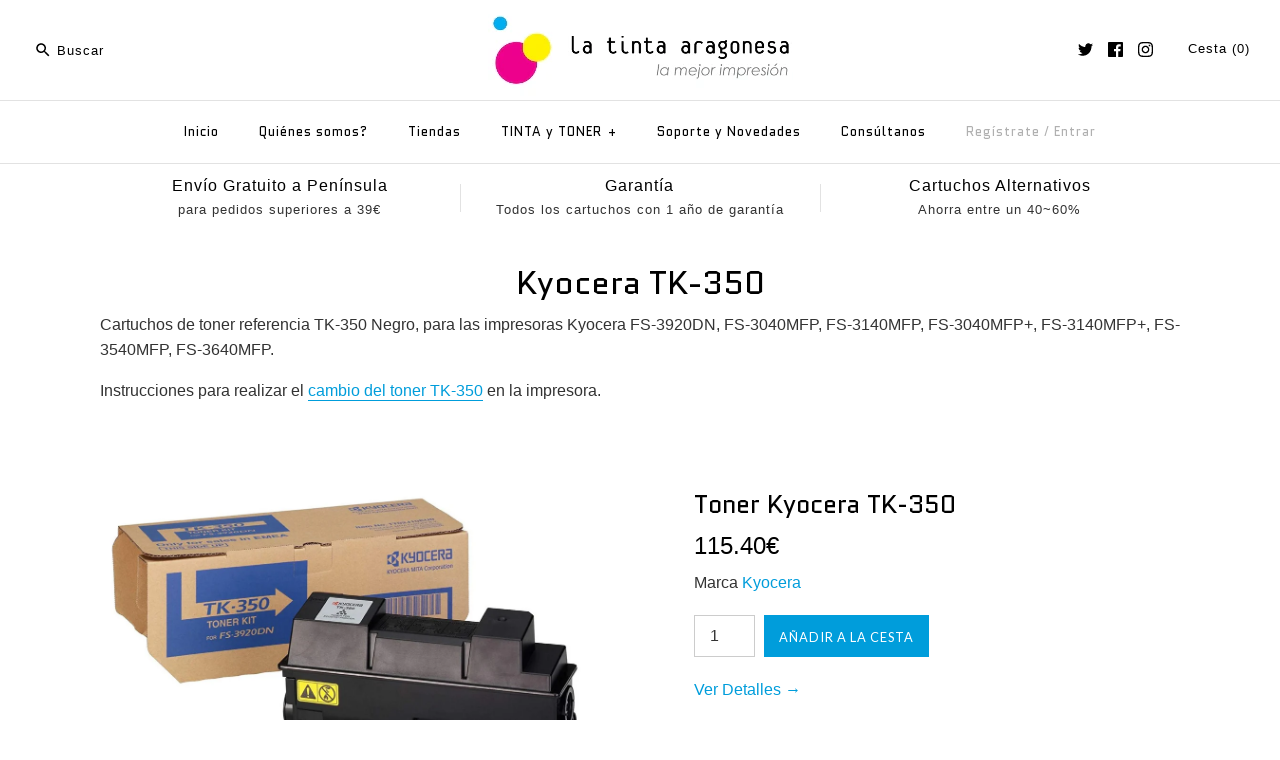

--- FILE ---
content_type: text/html; charset=utf-8
request_url: https://www.latinta.es/collections/kyocera-tk-350
body_size: 18719
content:
<!DOCTYPE html>
<html class="no-js">
<head>
  <!-- Symmetry 3.0.7 -->
  <meta charset="UTF-8">
  <meta http-equiv="X-UA-Compatible" content="IE=edge,chrome=1">
  <meta name="viewport" content="width=device-width,initial-scale=1.0" />
  <meta name="theme-color" content="#009ddb">
  
  
  <link rel="shortcut icon" href="//www.latinta.es/cdn/shop/files/logo_d09e3da5-5c63-4072-84fb-26bb496c6614.png?v=1613508153" type="image/png" />
  
  
  <title>
    Kyocera TK-350 &ndash; La Tinta Aragonesa
  </title>
  
  <meta name="description" content="Cartuchos de toner referencia TK-350 Negro, para las impresoras Kyocera FS-3920DN, FS-3040MFP, FS-3140MFP, FS-3040MFP+, FS-3140MFP+, FS-3540MFP, FS-3640MFP." />
  
  <link rel="canonical" href="https://www.latinta.es/collections/kyocera-tk-350" />
  
  
<meta property="og:site_name" content="La Tinta Aragonesa" />

    <meta property="og:type" content="website" />
    
    

  
 



  <meta name="twitter:card" content="summary">


  
  



<link href="//fonts.googleapis.com/css?family=Quantico:400,700|Quantico:400,700|Quantico:400,700|Lato:400,700" rel="stylesheet" type="text/css">

  
  <link href="//www.latinta.es/cdn/shop/t/18/assets/styles.scss.css?v=48391099995378475101696330559" rel="stylesheet" type="text/css" media="all" />
  
  
  
  <script src="//ajax.googleapis.com/ajax/libs/jquery/1.8/jquery.min.js" type="text/javascript"></script>
  <script src="//www.latinta.es/cdn/shopifycloud/storefront/assets/themes_support/api.jquery-7ab1a3a4.js" type="text/javascript"></script>
<script>
  Shopify.money_format = "{{amount}}€";
  window.theme = window.theme || {};
  theme.money_format = "{{amount}}€";
  theme.productData = {};
  document.documentElement.className = document.documentElement.className.replace('no-js', '');
</script>

  <script>window.performance && window.performance.mark && window.performance.mark('shopify.content_for_header.start');</script><meta name="google-site-verification" content="SwRbUiNjqRMEWvbRlVClpyl1dqS6sH6JXd_sdZ37Bqw">
<meta name="facebook-domain-verification" content="gqiihtyfzvig4qnyebbek1gpg6cttn">
<meta name="facebook-domain-verification" content="qh7w334wickodzrt0pftl0xhu19l52">
<meta id="shopify-digital-wallet" name="shopify-digital-wallet" content="/4224393/digital_wallets/dialog">
<meta name="shopify-checkout-api-token" content="fa03d22ecc3339eaeba1156de809bb53">
<meta id="in-context-paypal-metadata" data-shop-id="4224393" data-venmo-supported="false" data-environment="production" data-locale="es_ES" data-paypal-v4="true" data-currency="EUR">
<link rel="alternate" type="application/atom+xml" title="Feed" href="/collections/kyocera-tk-350.atom" />
<link rel="alternate" type="application/json+oembed" href="https://www.latinta.es/collections/kyocera-tk-350.oembed">
<script async="async" src="/checkouts/internal/preloads.js?locale=es-ES"></script>
<script id="shopify-features" type="application/json">{"accessToken":"fa03d22ecc3339eaeba1156de809bb53","betas":["rich-media-storefront-analytics"],"domain":"www.latinta.es","predictiveSearch":true,"shopId":4224393,"locale":"es"}</script>
<script>var Shopify = Shopify || {};
Shopify.shop = "latintaes.myshopify.com";
Shopify.locale = "es";
Shopify.currency = {"active":"EUR","rate":"1.0"};
Shopify.country = "ES";
Shopify.theme = {"name":"Symmetry 3.0.7 online","id":166724365,"schema_name":"Symmetry","schema_version":"3.0.7","theme_store_id":568,"role":"main"};
Shopify.theme.handle = "null";
Shopify.theme.style = {"id":null,"handle":null};
Shopify.cdnHost = "www.latinta.es/cdn";
Shopify.routes = Shopify.routes || {};
Shopify.routes.root = "/";</script>
<script type="module">!function(o){(o.Shopify=o.Shopify||{}).modules=!0}(window);</script>
<script>!function(o){function n(){var o=[];function n(){o.push(Array.prototype.slice.apply(arguments))}return n.q=o,n}var t=o.Shopify=o.Shopify||{};t.loadFeatures=n(),t.autoloadFeatures=n()}(window);</script>
<script id="shop-js-analytics" type="application/json">{"pageType":"collection"}</script>
<script defer="defer" async type="module" src="//www.latinta.es/cdn/shopifycloud/shop-js/modules/v2/client.init-shop-cart-sync_2Gr3Q33f.es.esm.js"></script>
<script defer="defer" async type="module" src="//www.latinta.es/cdn/shopifycloud/shop-js/modules/v2/chunk.common_noJfOIa7.esm.js"></script>
<script defer="defer" async type="module" src="//www.latinta.es/cdn/shopifycloud/shop-js/modules/v2/chunk.modal_Deo2FJQo.esm.js"></script>
<script type="module">
  await import("//www.latinta.es/cdn/shopifycloud/shop-js/modules/v2/client.init-shop-cart-sync_2Gr3Q33f.es.esm.js");
await import("//www.latinta.es/cdn/shopifycloud/shop-js/modules/v2/chunk.common_noJfOIa7.esm.js");
await import("//www.latinta.es/cdn/shopifycloud/shop-js/modules/v2/chunk.modal_Deo2FJQo.esm.js");

  window.Shopify.SignInWithShop?.initShopCartSync?.({"fedCMEnabled":true,"windoidEnabled":true});

</script>
<script id="__st">var __st={"a":4224393,"offset":3600,"reqid":"fa06f32d-a631-4532-8289-51fdfbc62021-1769054982","pageurl":"www.latinta.es\/collections\/kyocera-tk-350","u":"183234783968","p":"collection","rtyp":"collection","rid":24218877};</script>
<script>window.ShopifyPaypalV4VisibilityTracking = true;</script>
<script id="captcha-bootstrap">!function(){'use strict';const t='contact',e='account',n='new_comment',o=[[t,t],['blogs',n],['comments',n],[t,'customer']],c=[[e,'customer_login'],[e,'guest_login'],[e,'recover_customer_password'],[e,'create_customer']],r=t=>t.map((([t,e])=>`form[action*='/${t}']:not([data-nocaptcha='true']) input[name='form_type'][value='${e}']`)).join(','),a=t=>()=>t?[...document.querySelectorAll(t)].map((t=>t.form)):[];function s(){const t=[...o],e=r(t);return a(e)}const i='password',u='form_key',d=['recaptcha-v3-token','g-recaptcha-response','h-captcha-response',i],f=()=>{try{return window.sessionStorage}catch{return}},m='__shopify_v',_=t=>t.elements[u];function p(t,e,n=!1){try{const o=window.sessionStorage,c=JSON.parse(o.getItem(e)),{data:r}=function(t){const{data:e,action:n}=t;return t[m]||n?{data:e,action:n}:{data:t,action:n}}(c);for(const[e,n]of Object.entries(r))t.elements[e]&&(t.elements[e].value=n);n&&o.removeItem(e)}catch(o){console.error('form repopulation failed',{error:o})}}const l='form_type',E='cptcha';function T(t){t.dataset[E]=!0}const w=window,h=w.document,L='Shopify',v='ce_forms',y='captcha';let A=!1;((t,e)=>{const n=(g='f06e6c50-85a8-45c8-87d0-21a2b65856fe',I='https://cdn.shopify.com/shopifycloud/storefront-forms-hcaptcha/ce_storefront_forms_captcha_hcaptcha.v1.5.2.iife.js',D={infoText:'Protegido por hCaptcha',privacyText:'Privacidad',termsText:'Términos'},(t,e,n)=>{const o=w[L][v],c=o.bindForm;if(c)return c(t,g,e,D).then(n);var r;o.q.push([[t,g,e,D],n]),r=I,A||(h.body.append(Object.assign(h.createElement('script'),{id:'captcha-provider',async:!0,src:r})),A=!0)});var g,I,D;w[L]=w[L]||{},w[L][v]=w[L][v]||{},w[L][v].q=[],w[L][y]=w[L][y]||{},w[L][y].protect=function(t,e){n(t,void 0,e),T(t)},Object.freeze(w[L][y]),function(t,e,n,w,h,L){const[v,y,A,g]=function(t,e,n){const i=e?o:[],u=t?c:[],d=[...i,...u],f=r(d),m=r(i),_=r(d.filter((([t,e])=>n.includes(e))));return[a(f),a(m),a(_),s()]}(w,h,L),I=t=>{const e=t.target;return e instanceof HTMLFormElement?e:e&&e.form},D=t=>v().includes(t);t.addEventListener('submit',(t=>{const e=I(t);if(!e)return;const n=D(e)&&!e.dataset.hcaptchaBound&&!e.dataset.recaptchaBound,o=_(e),c=g().includes(e)&&(!o||!o.value);(n||c)&&t.preventDefault(),c&&!n&&(function(t){try{if(!f())return;!function(t){const e=f();if(!e)return;const n=_(t);if(!n)return;const o=n.value;o&&e.removeItem(o)}(t);const e=Array.from(Array(32),(()=>Math.random().toString(36)[2])).join('');!function(t,e){_(t)||t.append(Object.assign(document.createElement('input'),{type:'hidden',name:u})),t.elements[u].value=e}(t,e),function(t,e){const n=f();if(!n)return;const o=[...t.querySelectorAll(`input[type='${i}']`)].map((({name:t})=>t)),c=[...d,...o],r={};for(const[a,s]of new FormData(t).entries())c.includes(a)||(r[a]=s);n.setItem(e,JSON.stringify({[m]:1,action:t.action,data:r}))}(t,e)}catch(e){console.error('failed to persist form',e)}}(e),e.submit())}));const S=(t,e)=>{t&&!t.dataset[E]&&(n(t,e.some((e=>e===t))),T(t))};for(const o of['focusin','change'])t.addEventListener(o,(t=>{const e=I(t);D(e)&&S(e,y())}));const B=e.get('form_key'),M=e.get(l),P=B&&M;t.addEventListener('DOMContentLoaded',(()=>{const t=y();if(P)for(const e of t)e.elements[l].value===M&&p(e,B);[...new Set([...A(),...v().filter((t=>'true'===t.dataset.shopifyCaptcha))])].forEach((e=>S(e,t)))}))}(h,new URLSearchParams(w.location.search),n,t,e,['guest_login'])})(!0,!0)}();</script>
<script integrity="sha256-4kQ18oKyAcykRKYeNunJcIwy7WH5gtpwJnB7kiuLZ1E=" data-source-attribution="shopify.loadfeatures" defer="defer" src="//www.latinta.es/cdn/shopifycloud/storefront/assets/storefront/load_feature-a0a9edcb.js" crossorigin="anonymous"></script>
<script data-source-attribution="shopify.dynamic_checkout.dynamic.init">var Shopify=Shopify||{};Shopify.PaymentButton=Shopify.PaymentButton||{isStorefrontPortableWallets:!0,init:function(){window.Shopify.PaymentButton.init=function(){};var t=document.createElement("script");t.src="https://www.latinta.es/cdn/shopifycloud/portable-wallets/latest/portable-wallets.es.js",t.type="module",document.head.appendChild(t)}};
</script>
<script data-source-attribution="shopify.dynamic_checkout.buyer_consent">
  function portableWalletsHideBuyerConsent(e){var t=document.getElementById("shopify-buyer-consent"),n=document.getElementById("shopify-subscription-policy-button");t&&n&&(t.classList.add("hidden"),t.setAttribute("aria-hidden","true"),n.removeEventListener("click",e))}function portableWalletsShowBuyerConsent(e){var t=document.getElementById("shopify-buyer-consent"),n=document.getElementById("shopify-subscription-policy-button");t&&n&&(t.classList.remove("hidden"),t.removeAttribute("aria-hidden"),n.addEventListener("click",e))}window.Shopify?.PaymentButton&&(window.Shopify.PaymentButton.hideBuyerConsent=portableWalletsHideBuyerConsent,window.Shopify.PaymentButton.showBuyerConsent=portableWalletsShowBuyerConsent);
</script>
<script data-source-attribution="shopify.dynamic_checkout.cart.bootstrap">document.addEventListener("DOMContentLoaded",(function(){function t(){return document.querySelector("shopify-accelerated-checkout-cart, shopify-accelerated-checkout")}if(t())Shopify.PaymentButton.init();else{new MutationObserver((function(e,n){t()&&(Shopify.PaymentButton.init(),n.disconnect())})).observe(document.body,{childList:!0,subtree:!0})}}));
</script>
<link id="shopify-accelerated-checkout-styles" rel="stylesheet" media="screen" href="https://www.latinta.es/cdn/shopifycloud/portable-wallets/latest/accelerated-checkout-backwards-compat.css" crossorigin="anonymous">
<style id="shopify-accelerated-checkout-cart">
        #shopify-buyer-consent {
  margin-top: 1em;
  display: inline-block;
  width: 100%;
}

#shopify-buyer-consent.hidden {
  display: none;
}

#shopify-subscription-policy-button {
  background: none;
  border: none;
  padding: 0;
  text-decoration: underline;
  font-size: inherit;
  cursor: pointer;
}

#shopify-subscription-policy-button::before {
  box-shadow: none;
}

      </style>

<script>window.performance && window.performance.mark && window.performance.mark('shopify.content_for_header.end');</script>
  <meta name="google-site-verification" content="qSKA1NMn8oyvs0x5fe69rQs6JTjtcKrWRjzuKjFN5GM" />
<meta property="og:image" content="https://cdn.shopify.com/s/files/1/0422/4393/files/logo_3a3f164f-ecc3-47f0-887d-ee809bac25a8.png?height=628&pad_color=ffffff&v=1613507403&width=1200" />
<meta property="og:image:secure_url" content="https://cdn.shopify.com/s/files/1/0422/4393/files/logo_3a3f164f-ecc3-47f0-887d-ee809bac25a8.png?height=628&pad_color=ffffff&v=1613507403&width=1200" />
<meta property="og:image:width" content="1200" />
<meta property="og:image:height" content="628" />
<meta property="og:image:alt" content="La Tinta Aragonesa" />
<link href="https://monorail-edge.shopifysvc.com" rel="dns-prefetch">
<script>(function(){if ("sendBeacon" in navigator && "performance" in window) {try {var session_token_from_headers = performance.getEntriesByType('navigation')[0].serverTiming.find(x => x.name == '_s').description;} catch {var session_token_from_headers = undefined;}var session_cookie_matches = document.cookie.match(/_shopify_s=([^;]*)/);var session_token_from_cookie = session_cookie_matches && session_cookie_matches.length === 2 ? session_cookie_matches[1] : "";var session_token = session_token_from_headers || session_token_from_cookie || "";function handle_abandonment_event(e) {var entries = performance.getEntries().filter(function(entry) {return /monorail-edge.shopifysvc.com/.test(entry.name);});if (!window.abandonment_tracked && entries.length === 0) {window.abandonment_tracked = true;var currentMs = Date.now();var navigation_start = performance.timing.navigationStart;var payload = {shop_id: 4224393,url: window.location.href,navigation_start,duration: currentMs - navigation_start,session_token,page_type: "collection"};window.navigator.sendBeacon("https://monorail-edge.shopifysvc.com/v1/produce", JSON.stringify({schema_id: "online_store_buyer_site_abandonment/1.1",payload: payload,metadata: {event_created_at_ms: currentMs,event_sent_at_ms: currentMs}}));}}window.addEventListener('pagehide', handle_abandonment_event);}}());</script>
<script id="web-pixels-manager-setup">(function e(e,d,r,n,o){if(void 0===o&&(o={}),!Boolean(null===(a=null===(i=window.Shopify)||void 0===i?void 0:i.analytics)||void 0===a?void 0:a.replayQueue)){var i,a;window.Shopify=window.Shopify||{};var t=window.Shopify;t.analytics=t.analytics||{};var s=t.analytics;s.replayQueue=[],s.publish=function(e,d,r){return s.replayQueue.push([e,d,r]),!0};try{self.performance.mark("wpm:start")}catch(e){}var l=function(){var e={modern:/Edge?\/(1{2}[4-9]|1[2-9]\d|[2-9]\d{2}|\d{4,})\.\d+(\.\d+|)|Firefox\/(1{2}[4-9]|1[2-9]\d|[2-9]\d{2}|\d{4,})\.\d+(\.\d+|)|Chrom(ium|e)\/(9{2}|\d{3,})\.\d+(\.\d+|)|(Maci|X1{2}).+ Version\/(15\.\d+|(1[6-9]|[2-9]\d|\d{3,})\.\d+)([,.]\d+|)( \(\w+\)|)( Mobile\/\w+|) Safari\/|Chrome.+OPR\/(9{2}|\d{3,})\.\d+\.\d+|(CPU[ +]OS|iPhone[ +]OS|CPU[ +]iPhone|CPU IPhone OS|CPU iPad OS)[ +]+(15[._]\d+|(1[6-9]|[2-9]\d|\d{3,})[._]\d+)([._]\d+|)|Android:?[ /-](13[3-9]|1[4-9]\d|[2-9]\d{2}|\d{4,})(\.\d+|)(\.\d+|)|Android.+Firefox\/(13[5-9]|1[4-9]\d|[2-9]\d{2}|\d{4,})\.\d+(\.\d+|)|Android.+Chrom(ium|e)\/(13[3-9]|1[4-9]\d|[2-9]\d{2}|\d{4,})\.\d+(\.\d+|)|SamsungBrowser\/([2-9]\d|\d{3,})\.\d+/,legacy:/Edge?\/(1[6-9]|[2-9]\d|\d{3,})\.\d+(\.\d+|)|Firefox\/(5[4-9]|[6-9]\d|\d{3,})\.\d+(\.\d+|)|Chrom(ium|e)\/(5[1-9]|[6-9]\d|\d{3,})\.\d+(\.\d+|)([\d.]+$|.*Safari\/(?![\d.]+ Edge\/[\d.]+$))|(Maci|X1{2}).+ Version\/(10\.\d+|(1[1-9]|[2-9]\d|\d{3,})\.\d+)([,.]\d+|)( \(\w+\)|)( Mobile\/\w+|) Safari\/|Chrome.+OPR\/(3[89]|[4-9]\d|\d{3,})\.\d+\.\d+|(CPU[ +]OS|iPhone[ +]OS|CPU[ +]iPhone|CPU IPhone OS|CPU iPad OS)[ +]+(10[._]\d+|(1[1-9]|[2-9]\d|\d{3,})[._]\d+)([._]\d+|)|Android:?[ /-](13[3-9]|1[4-9]\d|[2-9]\d{2}|\d{4,})(\.\d+|)(\.\d+|)|Mobile Safari.+OPR\/([89]\d|\d{3,})\.\d+\.\d+|Android.+Firefox\/(13[5-9]|1[4-9]\d|[2-9]\d{2}|\d{4,})\.\d+(\.\d+|)|Android.+Chrom(ium|e)\/(13[3-9]|1[4-9]\d|[2-9]\d{2}|\d{4,})\.\d+(\.\d+|)|Android.+(UC? ?Browser|UCWEB|U3)[ /]?(15\.([5-9]|\d{2,})|(1[6-9]|[2-9]\d|\d{3,})\.\d+)\.\d+|SamsungBrowser\/(5\.\d+|([6-9]|\d{2,})\.\d+)|Android.+MQ{2}Browser\/(14(\.(9|\d{2,})|)|(1[5-9]|[2-9]\d|\d{3,})(\.\d+|))(\.\d+|)|K[Aa][Ii]OS\/(3\.\d+|([4-9]|\d{2,})\.\d+)(\.\d+|)/},d=e.modern,r=e.legacy,n=navigator.userAgent;return n.match(d)?"modern":n.match(r)?"legacy":"unknown"}(),u="modern"===l?"modern":"legacy",c=(null!=n?n:{modern:"",legacy:""})[u],f=function(e){return[e.baseUrl,"/wpm","/b",e.hashVersion,"modern"===e.buildTarget?"m":"l",".js"].join("")}({baseUrl:d,hashVersion:r,buildTarget:u}),m=function(e){var d=e.version,r=e.bundleTarget,n=e.surface,o=e.pageUrl,i=e.monorailEndpoint;return{emit:function(e){var a=e.status,t=e.errorMsg,s=(new Date).getTime(),l=JSON.stringify({metadata:{event_sent_at_ms:s},events:[{schema_id:"web_pixels_manager_load/3.1",payload:{version:d,bundle_target:r,page_url:o,status:a,surface:n,error_msg:t},metadata:{event_created_at_ms:s}}]});if(!i)return console&&console.warn&&console.warn("[Web Pixels Manager] No Monorail endpoint provided, skipping logging."),!1;try{return self.navigator.sendBeacon.bind(self.navigator)(i,l)}catch(e){}var u=new XMLHttpRequest;try{return u.open("POST",i,!0),u.setRequestHeader("Content-Type","text/plain"),u.send(l),!0}catch(e){return console&&console.warn&&console.warn("[Web Pixels Manager] Got an unhandled error while logging to Monorail."),!1}}}}({version:r,bundleTarget:l,surface:e.surface,pageUrl:self.location.href,monorailEndpoint:e.monorailEndpoint});try{o.browserTarget=l,function(e){var d=e.src,r=e.async,n=void 0===r||r,o=e.onload,i=e.onerror,a=e.sri,t=e.scriptDataAttributes,s=void 0===t?{}:t,l=document.createElement("script"),u=document.querySelector("head"),c=document.querySelector("body");if(l.async=n,l.src=d,a&&(l.integrity=a,l.crossOrigin="anonymous"),s)for(var f in s)if(Object.prototype.hasOwnProperty.call(s,f))try{l.dataset[f]=s[f]}catch(e){}if(o&&l.addEventListener("load",o),i&&l.addEventListener("error",i),u)u.appendChild(l);else{if(!c)throw new Error("Did not find a head or body element to append the script");c.appendChild(l)}}({src:f,async:!0,onload:function(){if(!function(){var e,d;return Boolean(null===(d=null===(e=window.Shopify)||void 0===e?void 0:e.analytics)||void 0===d?void 0:d.initialized)}()){var d=window.webPixelsManager.init(e)||void 0;if(d){var r=window.Shopify.analytics;r.replayQueue.forEach((function(e){var r=e[0],n=e[1],o=e[2];d.publishCustomEvent(r,n,o)})),r.replayQueue=[],r.publish=d.publishCustomEvent,r.visitor=d.visitor,r.initialized=!0}}},onerror:function(){return m.emit({status:"failed",errorMsg:"".concat(f," has failed to load")})},sri:function(e){var d=/^sha384-[A-Za-z0-9+/=]+$/;return"string"==typeof e&&d.test(e)}(c)?c:"",scriptDataAttributes:o}),m.emit({status:"loading"})}catch(e){m.emit({status:"failed",errorMsg:(null==e?void 0:e.message)||"Unknown error"})}}})({shopId: 4224393,storefrontBaseUrl: "https://www.latinta.es",extensionsBaseUrl: "https://extensions.shopifycdn.com/cdn/shopifycloud/web-pixels-manager",monorailEndpoint: "https://monorail-edge.shopifysvc.com/unstable/produce_batch",surface: "storefront-renderer",enabledBetaFlags: ["2dca8a86"],webPixelsConfigList: [{"id":"1073283399","configuration":"{\"config\":\"{\\\"pixel_id\\\":\\\"GT-PZSQDH3\\\",\\\"target_country\\\":\\\"ES\\\",\\\"gtag_events\\\":[{\\\"type\\\":\\\"purchase\\\",\\\"action_label\\\":\\\"MC-Q1BW7DTT9S\\\"},{\\\"type\\\":\\\"page_view\\\",\\\"action_label\\\":\\\"MC-Q1BW7DTT9S\\\"},{\\\"type\\\":\\\"view_item\\\",\\\"action_label\\\":\\\"MC-Q1BW7DTT9S\\\"}],\\\"enable_monitoring_mode\\\":false}\"}","eventPayloadVersion":"v1","runtimeContext":"OPEN","scriptVersion":"b2a88bafab3e21179ed38636efcd8a93","type":"APP","apiClientId":1780363,"privacyPurposes":[],"dataSharingAdjustments":{"protectedCustomerApprovalScopes":["read_customer_address","read_customer_email","read_customer_name","read_customer_personal_data","read_customer_phone"]}},{"id":"287375687","configuration":"{\"pixel_id\":\"368020498871233\",\"pixel_type\":\"facebook_pixel\",\"metaapp_system_user_token\":\"-\"}","eventPayloadVersion":"v1","runtimeContext":"OPEN","scriptVersion":"ca16bc87fe92b6042fbaa3acc2fbdaa6","type":"APP","apiClientId":2329312,"privacyPurposes":["ANALYTICS","MARKETING","SALE_OF_DATA"],"dataSharingAdjustments":{"protectedCustomerApprovalScopes":["read_customer_address","read_customer_email","read_customer_name","read_customer_personal_data","read_customer_phone"]}},{"id":"172228935","eventPayloadVersion":"v1","runtimeContext":"LAX","scriptVersion":"1","type":"CUSTOM","privacyPurposes":["ANALYTICS"],"name":"Google Analytics tag (migrated)"},{"id":"shopify-app-pixel","configuration":"{}","eventPayloadVersion":"v1","runtimeContext":"STRICT","scriptVersion":"0450","apiClientId":"shopify-pixel","type":"APP","privacyPurposes":["ANALYTICS","MARKETING"]},{"id":"shopify-custom-pixel","eventPayloadVersion":"v1","runtimeContext":"LAX","scriptVersion":"0450","apiClientId":"shopify-pixel","type":"CUSTOM","privacyPurposes":["ANALYTICS","MARKETING"]}],isMerchantRequest: false,initData: {"shop":{"name":"La Tinta Aragonesa","paymentSettings":{"currencyCode":"EUR"},"myshopifyDomain":"latintaes.myshopify.com","countryCode":"ES","storefrontUrl":"https:\/\/www.latinta.es"},"customer":null,"cart":null,"checkout":null,"productVariants":[],"purchasingCompany":null},},"https://www.latinta.es/cdn","fcfee988w5aeb613cpc8e4bc33m6693e112",{"modern":"","legacy":""},{"shopId":"4224393","storefrontBaseUrl":"https:\/\/www.latinta.es","extensionBaseUrl":"https:\/\/extensions.shopifycdn.com\/cdn\/shopifycloud\/web-pixels-manager","surface":"storefront-renderer","enabledBetaFlags":"[\"2dca8a86\"]","isMerchantRequest":"false","hashVersion":"fcfee988w5aeb613cpc8e4bc33m6693e112","publish":"custom","events":"[[\"page_viewed\",{}],[\"collection_viewed\",{\"collection\":{\"id\":\"24218877\",\"title\":\"Kyocera TK-350\",\"productVariants\":[{\"price\":{\"amount\":115.4,\"currencyCode\":\"EUR\"},\"product\":{\"title\":\"Toner Kyocera TK-350\",\"vendor\":\"Kyocera\",\"id\":\"326826061\",\"untranslatedTitle\":\"Toner Kyocera TK-350\",\"url\":\"\/products\/toner-kyocera-tk-350\",\"type\":\"Cartucho de Toner\"},\"id\":\"785960781\",\"image\":{\"src\":\"\/\/www.latinta.es\/cdn\/shop\/products\/toner-kyocera-tk350.jpg?v=1577992402\"},\"sku\":\"05TK350\",\"title\":\"Default Title\",\"untranslatedTitle\":\"Default Title\"}]}}]]"});</script><script>
  window.ShopifyAnalytics = window.ShopifyAnalytics || {};
  window.ShopifyAnalytics.meta = window.ShopifyAnalytics.meta || {};
  window.ShopifyAnalytics.meta.currency = 'EUR';
  var meta = {"products":[{"id":326826061,"gid":"gid:\/\/shopify\/Product\/326826061","vendor":"Kyocera","type":"Cartucho de Toner","handle":"toner-kyocera-tk-350","variants":[{"id":785960781,"price":11540,"name":"Toner Kyocera TK-350","public_title":null,"sku":"05TK350"}],"remote":false}],"page":{"pageType":"collection","resourceType":"collection","resourceId":24218877,"requestId":"fa06f32d-a631-4532-8289-51fdfbc62021-1769054982"}};
  for (var attr in meta) {
    window.ShopifyAnalytics.meta[attr] = meta[attr];
  }
</script>
<script class="analytics">
  (function () {
    var customDocumentWrite = function(content) {
      var jquery = null;

      if (window.jQuery) {
        jquery = window.jQuery;
      } else if (window.Checkout && window.Checkout.$) {
        jquery = window.Checkout.$;
      }

      if (jquery) {
        jquery('body').append(content);
      }
    };

    var hasLoggedConversion = function(token) {
      if (token) {
        return document.cookie.indexOf('loggedConversion=' + token) !== -1;
      }
      return false;
    }

    var setCookieIfConversion = function(token) {
      if (token) {
        var twoMonthsFromNow = new Date(Date.now());
        twoMonthsFromNow.setMonth(twoMonthsFromNow.getMonth() + 2);

        document.cookie = 'loggedConversion=' + token + '; expires=' + twoMonthsFromNow;
      }
    }

    var trekkie = window.ShopifyAnalytics.lib = window.trekkie = window.trekkie || [];
    if (trekkie.integrations) {
      return;
    }
    trekkie.methods = [
      'identify',
      'page',
      'ready',
      'track',
      'trackForm',
      'trackLink'
    ];
    trekkie.factory = function(method) {
      return function() {
        var args = Array.prototype.slice.call(arguments);
        args.unshift(method);
        trekkie.push(args);
        return trekkie;
      };
    };
    for (var i = 0; i < trekkie.methods.length; i++) {
      var key = trekkie.methods[i];
      trekkie[key] = trekkie.factory(key);
    }
    trekkie.load = function(config) {
      trekkie.config = config || {};
      trekkie.config.initialDocumentCookie = document.cookie;
      var first = document.getElementsByTagName('script')[0];
      var script = document.createElement('script');
      script.type = 'text/javascript';
      script.onerror = function(e) {
        var scriptFallback = document.createElement('script');
        scriptFallback.type = 'text/javascript';
        scriptFallback.onerror = function(error) {
                var Monorail = {
      produce: function produce(monorailDomain, schemaId, payload) {
        var currentMs = new Date().getTime();
        var event = {
          schema_id: schemaId,
          payload: payload,
          metadata: {
            event_created_at_ms: currentMs,
            event_sent_at_ms: currentMs
          }
        };
        return Monorail.sendRequest("https://" + monorailDomain + "/v1/produce", JSON.stringify(event));
      },
      sendRequest: function sendRequest(endpointUrl, payload) {
        // Try the sendBeacon API
        if (window && window.navigator && typeof window.navigator.sendBeacon === 'function' && typeof window.Blob === 'function' && !Monorail.isIos12()) {
          var blobData = new window.Blob([payload], {
            type: 'text/plain'
          });

          if (window.navigator.sendBeacon(endpointUrl, blobData)) {
            return true;
          } // sendBeacon was not successful

        } // XHR beacon

        var xhr = new XMLHttpRequest();

        try {
          xhr.open('POST', endpointUrl);
          xhr.setRequestHeader('Content-Type', 'text/plain');
          xhr.send(payload);
        } catch (e) {
          console.log(e);
        }

        return false;
      },
      isIos12: function isIos12() {
        return window.navigator.userAgent.lastIndexOf('iPhone; CPU iPhone OS 12_') !== -1 || window.navigator.userAgent.lastIndexOf('iPad; CPU OS 12_') !== -1;
      }
    };
    Monorail.produce('monorail-edge.shopifysvc.com',
      'trekkie_storefront_load_errors/1.1',
      {shop_id: 4224393,
      theme_id: 166724365,
      app_name: "storefront",
      context_url: window.location.href,
      source_url: "//www.latinta.es/cdn/s/trekkie.storefront.1bbfab421998800ff09850b62e84b8915387986d.min.js"});

        };
        scriptFallback.async = true;
        scriptFallback.src = '//www.latinta.es/cdn/s/trekkie.storefront.1bbfab421998800ff09850b62e84b8915387986d.min.js';
        first.parentNode.insertBefore(scriptFallback, first);
      };
      script.async = true;
      script.src = '//www.latinta.es/cdn/s/trekkie.storefront.1bbfab421998800ff09850b62e84b8915387986d.min.js';
      first.parentNode.insertBefore(script, first);
    };
    trekkie.load(
      {"Trekkie":{"appName":"storefront","development":false,"defaultAttributes":{"shopId":4224393,"isMerchantRequest":null,"themeId":166724365,"themeCityHash":"10033332557944135139","contentLanguage":"es","currency":"EUR","eventMetadataId":"7d8c6bf1-2620-4bca-8672-1597512ffee4"},"isServerSideCookieWritingEnabled":true,"monorailRegion":"shop_domain","enabledBetaFlags":["65f19447"]},"Session Attribution":{},"S2S":{"facebookCapiEnabled":true,"source":"trekkie-storefront-renderer","apiClientId":580111}}
    );

    var loaded = false;
    trekkie.ready(function() {
      if (loaded) return;
      loaded = true;

      window.ShopifyAnalytics.lib = window.trekkie;

      var originalDocumentWrite = document.write;
      document.write = customDocumentWrite;
      try { window.ShopifyAnalytics.merchantGoogleAnalytics.call(this); } catch(error) {};
      document.write = originalDocumentWrite;

      window.ShopifyAnalytics.lib.page(null,{"pageType":"collection","resourceType":"collection","resourceId":24218877,"requestId":"fa06f32d-a631-4532-8289-51fdfbc62021-1769054982","shopifyEmitted":true});

      var match = window.location.pathname.match(/checkouts\/(.+)\/(thank_you|post_purchase)/)
      var token = match? match[1]: undefined;
      if (!hasLoggedConversion(token)) {
        setCookieIfConversion(token);
        window.ShopifyAnalytics.lib.track("Viewed Product Category",{"currency":"EUR","category":"Collection: kyocera-tk-350","collectionName":"kyocera-tk-350","collectionId":24218877,"nonInteraction":true},undefined,undefined,{"shopifyEmitted":true});
      }
    });


        var eventsListenerScript = document.createElement('script');
        eventsListenerScript.async = true;
        eventsListenerScript.src = "//www.latinta.es/cdn/shopifycloud/storefront/assets/shop_events_listener-3da45d37.js";
        document.getElementsByTagName('head')[0].appendChild(eventsListenerScript);

})();</script>
  <script>
  if (!window.ga || (window.ga && typeof window.ga !== 'function')) {
    window.ga = function ga() {
      (window.ga.q = window.ga.q || []).push(arguments);
      if (window.Shopify && window.Shopify.analytics && typeof window.Shopify.analytics.publish === 'function') {
        window.Shopify.analytics.publish("ga_stub_called", {}, {sendTo: "google_osp_migration"});
      }
      console.error("Shopify's Google Analytics stub called with:", Array.from(arguments), "\nSee https://help.shopify.com/manual/promoting-marketing/pixels/pixel-migration#google for more information.");
    };
    if (window.Shopify && window.Shopify.analytics && typeof window.Shopify.analytics.publish === 'function') {
      window.Shopify.analytics.publish("ga_stub_initialized", {}, {sendTo: "google_osp_migration"});
    }
  }
</script>
<script
  defer
  src="https://www.latinta.es/cdn/shopifycloud/perf-kit/shopify-perf-kit-3.0.4.min.js"
  data-application="storefront-renderer"
  data-shop-id="4224393"
  data-render-region="gcp-us-east1"
  data-page-type="collection"
  data-theme-instance-id="166724365"
  data-theme-name="Symmetry"
  data-theme-version="3.0.7"
  data-monorail-region="shop_domain"
  data-resource-timing-sampling-rate="10"
  data-shs="true"
  data-shs-beacon="true"
  data-shs-export-with-fetch="true"
  data-shs-logs-sample-rate="1"
  data-shs-beacon-endpoint="https://www.latinta.es/api/collect"
></script>
</head>

<body class="template-collection">
  
  <div id="shopify-section-header" class="shopify-section">

<div data-section-type="header">
  <div id="pageheader">

    

    <div id="mobile-header" class="cf">
      <button class="notabutton mobile-nav-toggle"><span></span><span></span><span></span></button>
      
    <div class="logo">
      <a href="/" title="La Tinta Aragonesa">
        
        
        <img src="//www.latinta.es/cdn/shop/files/logo_7eff580e-35fe-4b91-9484-ea8393c3b46f_610x.png?v=1613507403" alt="" />
        
      </a>
    </div><!-- /#logo -->
    
      <a href="/cart" class="cart-count ">
        <svg fill="#000000" height="24" viewBox="0 0 24 24" width="24" xmlns="http://www.w3.org/2000/svg">
  <title>Cart</title>
  <path d="M0 0h24v24H0z" fill="none"/>
  <path d="M17.21 9l-4.38-6.56c-.19-.28-.51-.42-.83-.42-.32 0-.64.14-.83.43L6.79 9H2c-.55 0-1 .45-1 1 0 .09.01.18.04.27l2.54 9.27c.23.84 1 1.46 1.92 1.46h13c.92 0 1.69-.62 1.93-1.46l2.54-9.27L23 10c0-.55-.45-1-1-1h-4.79zM9 9l3-4.4L15 9H9zm3 8c-1.1 0-2-.9-2-2s.9-2 2-2 2 .9 2 2-.9 2-2 2z"/>
</svg> <span class="beside-svg">(0)</span>
      </a>
    </div>

    <div class="logo-area logo-pos- cf">

      <div class="container">
    <div class="logo">
      <a href="/" title="La Tinta Aragonesa">
        
        
        <img src="//www.latinta.es/cdn/shop/files/logo_7eff580e-35fe-4b91-9484-ea8393c3b46f_610x.png?v=1613507403" alt="" />
        
      </a>
    </div><!-- /#logo -->
    </div>

      <div class="util-area">
        <div class="search-box elegant-input">
          

          <form class="search-form" action="/search" method="get">
            <svg fill="#000000" height="24" viewBox="0 0 24 24" width="24" xmlns="http://www.w3.org/2000/svg">
  <title>Search</title>
  <path d="M15.5 14h-.79l-.28-.27C15.41 12.59 16 11.11 16 9.5 16 5.91 13.09 3 9.5 3S3 5.91 3 9.5 5.91 16 9.5 16c1.61 0 3.09-.59 4.23-1.57l.27.28v.79l5 4.99L20.49 19l-4.99-5zm-6 0C7.01 14 5 11.99 5 9.5S7.01 5 9.5 5 14 7.01 14 9.5 11.99 14 9.5 14z"/>
  <path d="M0 0h24v24H0z" fill="none"/>
</svg>
            <input type="text" name="q" placeholder="Buscar" autocomplete="off"/>
            <input type="submit" value="&rarr;" />
            <input type="hidden" name="type" value="product,article,page" />
          </form>
        </div>

        <div class="utils">
          
          <div class="social-links">
  <ul>
    
    <li><a title="Twitter" class="twitter" target="_blank" href="https://twitter.com/TintaAragonesa"><svg width="48px" height="40px" viewBox="0 0 48 40" version="1.1" xmlns="http://www.w3.org/2000/svg" xmlns:xlink="http://www.w3.org/1999/xlink">
    <title>Twitter</title>
    <defs></defs>
    <g id="Icons" stroke="none" stroke-width="1" fill="none" fill-rule="evenodd">
        <g id="Black" transform="translate(-240.000000, -299.000000)" fill="#000000">
            <path d="M288,303.735283 C286.236309,304.538462 284.337383,305.081618 282.345483,305.324305 C284.379644,304.076201 285.940482,302.097147 286.675823,299.739617 C284.771263,300.895269 282.666667,301.736006 280.418384,302.18671 C278.626519,300.224991 276.065504,299 273.231203,299 C267.796443,299 263.387216,303.521488 263.387216,309.097508 C263.387216,309.88913 263.471738,310.657638 263.640782,311.397255 C255.456242,310.975442 248.201444,306.959552 243.341433,300.843265 C242.493397,302.339834 242.008804,304.076201 242.008804,305.925244 C242.008804,309.426869 243.747139,312.518238 246.389857,314.329722 C244.778306,314.280607 243.256911,313.821235 241.9271,313.070061 L241.9271,313.194294 C241.9271,318.08848 245.322064,322.17082 249.8299,323.095341 C249.004402,323.33225 248.133826,323.450704 247.235077,323.450704 C246.601162,323.450704 245.981335,323.390033 245.381229,323.271578 C246.634971,327.28169 250.269414,330.2026 254.580032,330.280607 C251.210424,332.99061 246.961789,334.605634 242.349709,334.605634 C241.555203,334.605634 240.769149,334.559408 240,334.466956 C244.358514,337.327194 249.53689,339 255.095615,339 C273.211481,339 283.114633,323.615385 283.114633,310.270495 C283.114633,309.831347 283.106181,309.392199 283.089276,308.961719 C285.013559,307.537378 286.684275,305.760563 288,303.735283" id="Twitter"></path>
        </g>
        <g id="Credit" transform="translate(-1332.000000, -476.000000)"></g>
    </g>
</svg></a></li>
    
    
    <li><a title="Facebook" class="facebook" target="_blank" href="https://www.facebook.com/LaTintaAragonesa"><svg width="48px" height="48px" viewBox="0 0 48 48" version="1.1" xmlns="http://www.w3.org/2000/svg" xmlns:xlink="http://www.w3.org/1999/xlink">
    <title>Facebook</title>
    <defs></defs>
    <g id="Icons" stroke="none" stroke-width="1" fill="none" fill-rule="evenodd">
        <g id="Black" transform="translate(-325.000000, -295.000000)" fill="#000000">
            <path d="M350.638355,343 L327.649232,343 C326.185673,343 325,341.813592 325,340.350603 L325,297.649211 C325,296.18585 326.185859,295 327.649232,295 L370.350955,295 C371.813955,295 373,296.18585 373,297.649211 L373,340.350603 C373,341.813778 371.813769,343 370.350955,343 L358.119305,343 L358.119305,324.411755 L364.358521,324.411755 L365.292755,317.167586 L358.119305,317.167586 L358.119305,312.542641 C358.119305,310.445287 358.701712,309.01601 361.70929,309.01601 L365.545311,309.014333 L365.545311,302.535091 C364.881886,302.446808 362.604784,302.24957 359.955552,302.24957 C354.424834,302.24957 350.638355,305.625526 350.638355,311.825209 L350.638355,317.167586 L344.383122,317.167586 L344.383122,324.411755 L350.638355,324.411755 L350.638355,343 L350.638355,343 Z" id="Facebook"></path>
        </g>
        <g id="Credit" transform="translate(-1417.000000, -472.000000)"></g>
    </g>
</svg></a></li>
    
    
    
    
    
    <li><a title="Instagram" class="instagram" target="_blank" href="https://www.instagram.com/tintaaragonesa/"><svg width="48px" height="48px" viewBox="0 0 48 48" version="1.1" xmlns="http://www.w3.org/2000/svg" xmlns:xlink="http://www.w3.org/1999/xlink">
    <title>Instagram</title>
    <defs></defs>
    <g id="Icons" stroke="none" stroke-width="1" fill="none" fill-rule="evenodd">
        <g id="Black" transform="translate(-642.000000, -295.000000)" fill="#000000">
            <path d="M666.000048,295 C659.481991,295 658.664686,295.027628 656.104831,295.144427 C653.550311,295.260939 651.805665,295.666687 650.279088,296.260017 C648.700876,296.873258 647.362454,297.693897 646.028128,299.028128 C644.693897,300.362454 643.873258,301.700876 643.260017,303.279088 C642.666687,304.805665 642.260939,306.550311 642.144427,309.104831 C642.027628,311.664686 642,312.481991 642,319.000048 C642,325.518009 642.027628,326.335314 642.144427,328.895169 C642.260939,331.449689 642.666687,333.194335 643.260017,334.720912 C643.873258,336.299124 644.693897,337.637546 646.028128,338.971872 C647.362454,340.306103 648.700876,341.126742 650.279088,341.740079 C651.805665,342.333313 653.550311,342.739061 656.104831,342.855573 C658.664686,342.972372 659.481991,343 666.000048,343 C672.518009,343 673.335314,342.972372 675.895169,342.855573 C678.449689,342.739061 680.194335,342.333313 681.720912,341.740079 C683.299124,341.126742 684.637546,340.306103 685.971872,338.971872 C687.306103,337.637546 688.126742,336.299124 688.740079,334.720912 C689.333313,333.194335 689.739061,331.449689 689.855573,328.895169 C689.972372,326.335314 690,325.518009 690,319.000048 C690,312.481991 689.972372,311.664686 689.855573,309.104831 C689.739061,306.550311 689.333313,304.805665 688.740079,303.279088 C688.126742,301.700876 687.306103,300.362454 685.971872,299.028128 C684.637546,297.693897 683.299124,296.873258 681.720912,296.260017 C680.194335,295.666687 678.449689,295.260939 675.895169,295.144427 C673.335314,295.027628 672.518009,295 666.000048,295 Z M666.000048,299.324317 C672.40826,299.324317 673.167356,299.348801 675.69806,299.464266 C678.038036,299.570966 679.308818,299.961946 680.154513,300.290621 C681.274771,300.725997 682.074262,301.246066 682.91405,302.08595 C683.753934,302.925738 684.274003,303.725229 684.709379,304.845487 C685.038054,305.691182 685.429034,306.961964 685.535734,309.30194 C685.651199,311.832644 685.675683,312.59174 685.675683,319.000048 C685.675683,325.40826 685.651199,326.167356 685.535734,328.69806 C685.429034,331.038036 685.038054,332.308818 684.709379,333.154513 C684.274003,334.274771 683.753934,335.074262 682.91405,335.91405 C682.074262,336.753934 681.274771,337.274003 680.154513,337.709379 C679.308818,338.038054 678.038036,338.429034 675.69806,338.535734 C673.167737,338.651199 672.408736,338.675683 666.000048,338.675683 C659.591264,338.675683 658.832358,338.651199 656.30194,338.535734 C653.961964,338.429034 652.691182,338.038054 651.845487,337.709379 C650.725229,337.274003 649.925738,336.753934 649.08595,335.91405 C648.246161,335.074262 647.725997,334.274771 647.290621,333.154513 C646.961946,332.308818 646.570966,331.038036 646.464266,328.69806 C646.348801,326.167356 646.324317,325.40826 646.324317,319.000048 C646.324317,312.59174 646.348801,311.832644 646.464266,309.30194 C646.570966,306.961964 646.961946,305.691182 647.290621,304.845487 C647.725997,303.725229 648.246066,302.925738 649.08595,302.08595 C649.925738,301.246066 650.725229,300.725997 651.845487,300.290621 C652.691182,299.961946 653.961964,299.570966 656.30194,299.464266 C658.832644,299.348801 659.59174,299.324317 666.000048,299.324317 Z M666.000048,306.675683 C659.193424,306.675683 653.675683,312.193424 653.675683,319.000048 C653.675683,325.806576 659.193424,331.324317 666.000048,331.324317 C672.806576,331.324317 678.324317,325.806576 678.324317,319.000048 C678.324317,312.193424 672.806576,306.675683 666.000048,306.675683 Z M666.000048,327 C661.581701,327 658,323.418299 658,319.000048 C658,314.581701 661.581701,311 666.000048,311 C670.418299,311 674,314.581701 674,319.000048 C674,323.418299 670.418299,327 666.000048,327 Z M681.691284,306.188768 C681.691284,307.779365 680.401829,309.068724 678.811232,309.068724 C677.22073,309.068724 675.931276,307.779365 675.931276,306.188768 C675.931276,304.598171 677.22073,303.308716 678.811232,303.308716 C680.401829,303.308716 681.691284,304.598171 681.691284,306.188768 Z" id="Instagram"></path>
        </g>
        <g id="Credit" transform="translate(-1734.000000, -472.000000)"></g>
    </g>
</svg></a></li>
    
    
    
    
  </ul>
</div>
          

          <div class="cart-summary">
            <a href="/cart" class="cart-count ">
              Cesta (0)
            </a>

            
          </div>
        </div><!-- /.utils -->
      </div><!-- /.util-area -->

      

    </div><!-- /.logo-area -->
  </div><!-- /#pageheader -->

  
  

  <div id="main-nav" class="nav-row ">
    <div class="mobile-features">
      <form class="mobile-search" action="/search" method="get">
        <i></i>
        <input type="text" name="q" placeholder="Buscar"/>
        <button type="submit" class="notabutton"><svg fill="#000000" height="24" viewBox="0 0 24 24" width="24" xmlns="http://www.w3.org/2000/svg">
  <title>Search</title>
  <path d="M15.5 14h-.79l-.28-.27C15.41 12.59 16 11.11 16 9.5 16 5.91 13.09 3 9.5 3S3 5.91 3 9.5 5.91 16 9.5 16c1.61 0 3.09-.59 4.23-1.57l.27.28v.79l5 4.99L20.49 19l-4.99-5zm-6 0C7.01 14 5 11.99 5 9.5S7.01 5 9.5 5 14 7.01 14 9.5 11.99 14 9.5 14z"/>
  <path d="M0 0h24v24H0z" fill="none"/>
</svg></button>
      </form>
    </div>
    <div class="multi-level-nav">
  <div class="tier-1">
    






<ul data-menu-handle="main-menu">

    <li>
        <a href="/">Inicio</a>
        
        
        
        
        





  
  
  
  


    </li>

    <li>
        <a href="/pages/about-us">Quiénes somos?</a>
        
        
        
        
        





  
  
  
  


    </li>

    <li>
        <a href="/pages/tiendas">Tiendas</a>
        
        
        
        
        





  
  
  
  


    </li>

    <li>
        <a href="/">TINTA y TONER</a>
        
        
        
        
        






<ul data-menu-handle="tinta-y-toner">

    <li>
        <a href="/">Cartuchos de TINTA</a>
        
        
        
        
        






<ul data-menu-handle="cartuchos-de-tinta">

    <li>
        <a href="/">HP</a>
        
        
        
        
        






<ul data-menu-handle="hp">

    <li>
        <a href="/collections/cartuchos-hp-15">15</a>
        
        
        
        
        





  
  
  
  


    </li>

    <li>
        <a href="/collections/cartuchos-hp-21-22">21 / 22</a>
        
        
        
        
        





  
  
  
  


    </li>

    <li>
        <a href="/collections/hp-45">45</a>
        
        
        
        
        





  
  
  
  


    </li>

    <li>
        <a href="/collections/cartuchos-hp-62">62</a>
        
        
        
        
        





  
  
  
  


    </li>

    <li>
        <a href="/collections/hp-300">300</a>
        
        
        
        
        





  
  
  
  


    </li>

    <li>
        <a href="/collections/cartuchos-hp-301">301</a>
        
        
        
        
        





  
  
  
  


    </li>

    <li>
        <a href="/collections/cartuchos-hp-302">302</a>
        
        
        
        
        





  
  
  
  


    </li>

    <li>
        <a href="/collections/cartuchos-hp-303">303</a>
        
        
        
        
        





  
  
  
  


    </li>

    <li>
        <a href="/collections/cartuchos-hp-304">304</a>
        
        
        
        
        





  
  
  
  


    </li>

    <li>
        <a href="/collections/cartuchos-hp-305">305</a>
        
        
        
        
        





  
  
  
  


    </li>

    <li>
        <a href="/collections/cartuchos-hp-308">308</a>
        
        
        
        
        





  
  
  
  


    </li>

    <li>
        <a href="/collections/hp-336">336</a>
        
        
        
        
        





  
  
  
  


    </li>

    <li>
        <a href="/collections/hp-337">337</a>
        
        
        
        
        





  
  
  
  


    </li>

    <li>
        <a href="/collections/hp-338">338</a>
        
        
        
        
        





  
  
  
  


    </li>

    <li>
        <a href="/collections/hp-342">342</a>
        
        
        
        
        





  
  
  
  


    </li>

    <li>
        <a href="/collections/hp-343">343</a>
        
        
        
        
        





  
  
  
  


    </li>

    <li>
        <a href="/collections/cartuchos-hp-350-351">350 / 351</a>
        
        
        
        
        





  
  
  
  


    </li>

    <li>
        <a href="/collections/hp-364">364</a>
        
        
        
        
        





  
  
  
  


    </li>

    <li>
        <a href="/collections/cartuchos-hp-901">901</a>
        
        
        
        
        





  
  
  
  


    </li>

    <li>
        <a href="/collections/cartuchos-hp-903">903</a>
        
        
        
        
        





  
  
  
  


    </li>

    <li>
        <a href="/collections/cartuchos-hp-912">912</a>
        
        
        
        
        





  
  
  
  


    </li>

    <li>
        <a href="/collections/hp-920">920</a>
        
        
        
        
        





  
  
  
  


    </li>

    <li>
        <a href="/collections/cartuchos-hp-924-924e">924</a>
        
        
        
        
        





  
  
  
  


    </li>

    <li>
        <a href="/collections/hp-932-933">932 / 933</a>
        
        
        
        
        





  
  
  
  


    </li>

    <li>
        <a href="/collections/hp-934-935">934 / 935</a>
        
        
        
        
        





  
  
  
  


    </li>

    <li>
        <a href="/collections/hp-940">940</a>
        
        
        
        
        





  
  
  
  


    </li>

    <li>
        <a href="/collections/hp-950-951">950 / 951</a>
        
        
        
        
        





  
  
  
  


    </li>

    <li>
        <a href="/collections/cartuchos-hp-953">953</a>
        
        
        
        
        





  
  
  
  


    </li>

    <li>
        <a href="/collections/cartuchos-hp-963">963</a>
        
        
        
        
        





  
  
  
  


    </li>

</ul>


    </li>

    <li>
        <a href="/">Epson</a>
        
        
        
        
        






<ul data-menu-handle="epson">

    <li>
        <a href="/collections/cartuchos-epson-t071">T071x Guepardo</a>
        
        
        
        
        





  
  
  
  


    </li>

    <li>
        <a href="/collections/cartuchos-epson-t128">T128x Zorro</a>
        
        
        
        
        





  
  
  
  


    </li>

    <li>
        <a href="/collections/cartuchos-epson-t129">T129x Manzana</a>
        
        
        
        
        





  
  
  
  


    </li>

    <li>
        <a href="/collections/cartuchos-epson-16">16 Pluma</a>
        
        
        
        
        





  
  
  
  


    </li>

    <li>
        <a href="/collections/cartuchos-epson-18">18 Margarita</a>
        
        
        
        
        





  
  
  
  


    </li>

    <li>
        <a href="/collections/cartuchos-epson-26">26 Oso Polar</a>
        
        
        
        
        





  
  
  
  


    </li>

    <li>
        <a href="/collections/epson-27-27xl-serie-despertador">27 Despertador</a>
        
        
        
        
        





  
  
  
  


    </li>

    <li>
        <a href="/collections/epson-29-29xl-serie-fresa">29 Fresa</a>
        
        
        
        
        





  
  
  
  


    </li>

    <li>
        <a href="/collections/epson-33-33xl-serie-naranja">33 Naranja</a>
        
        
        
        
        





  
  
  
  


    </li>

    <li>
        <a href="/collections/cartuchos-epson-34">34 Pelota Golf</a>
        
        
        
        
        





  
  
  
  


    </li>

    <li>
        <a href="/collections/cartuchos-epson-503">503 Pimientos</a>
        
        
        
        
        





  
  
  
  


    </li>

    <li>
        <a href="/collections/cartuchos-epson-603">603 Estrella de Mar</a>
        
        
        
        
        





  
  
  
  


    </li>

    <li>
        <a href="/collections/cartuchos-epson-604">604 Piña</a>
        
        
        
        
        





  
  
  
  


    </li>

    <li>
        <a href="/collections/epson-t061x-serie-osito">T061x Osito</a>
        
        
        
        
        





  
  
  
  


    </li>

    <li>
        <a href="/collections/epson-t080x-serie-colibri">T080x Colibrí</a>
        
        
        
        
        





  
  
  
  


    </li>

</ul>


    </li>

    <li>
        <a href="/">Canon</a>
        
        
        
        
        






<ul data-menu-handle="canon">

    <li>
        <a href="/collections/cartuchos-canon-40-41">40 / 41</a>
        
        
        
        
        





  
  
  
  


    </li>

    <li>
        <a href="/collections/cartuchos-canon-510-511">510 / 511</a>
        
        
        
        
        





  
  
  
  


    </li>

    <li>
        <a href="/collections/cartuchos-canon-512-513">512 / 513</a>
        
        
        
        
        





  
  
  
  


    </li>

    <li>
        <a href="/collections/cartuchos-canon-520-521">520 / 521</a>
        
        
        
        
        





  
  
  
  


    </li>

    <li>
        <a href="/collections/cartuchos-canon-525-526">525 / 526</a>
        
        
        
        
        





  
  
  
  


    </li>

    <li>
        <a href="/collections/cartuchos-canon-540-541">540 / 541</a>
        
        
        
        
        





  
  
  
  


    </li>

    <li>
        <a href="/collections/cartuchos-canon-545-546">545 / 546</a>
        
        
        
        
        





  
  
  
  


    </li>

    <li>
        <a href="/collections/canon-pgi-550-cli-551">550 / 551</a>
        
        
        
        
        





  
  
  
  


    </li>

    <li>
        <a href="/collections/cartuchos-canon-560-561">560 / 561</a>
        
        
        
        
        





  
  
  
  


    </li>

    <li>
        <a href="/collections/cartuchos-canon-570-571">570 / 571</a>
        
        
        
        
        





  
  
  
  


    </li>

    <li>
        <a href="/collections/cartuchos-canon-575-576">575 / 576</a>
        
        
        
        
        





  
  
  
  


    </li>

    <li>
        <a href="/collections/cartuchos-canon-580-581">580 / 581</a>
        
        
        
        
        





  
  
  
  


    </li>

    <li>
        <a href="/products/canon-kp-108in">SELPHY CP</a>
        
        
        
        
        





  
  
  
  


    </li>

</ul>


    </li>

    <li>
        <a href="/">Brother</a>
        
        
        
        
        






<ul data-menu-handle="brother">

    <li>
        <a href="/collections/cartuchos-brother-lc123">LC123</a>
        
        
        
        
        





  
  
  
  


    </li>

    <li>
        <a href="/collections/cartuchos-brother-lc223">LC223</a>
        
        
        
        
        





  
  
  
  


    </li>

    <li>
        <a href="/collections/cartuchos-brother-lc227xl-lc225xl">LC227</a>
        
        
        
        
        





  
  
  
  


    </li>

    <li>
        <a href="/collections/cartuchos-brother-lc229xl-lc225xl">LC229 / LC225</a>
        
        
        
        
        





  
  
  
  


    </li>

    <li>
        <a href="/collections/cartuchos-brother-lc421">LC421</a>
        
        
        
        
        





  
  
  
  


    </li>

    <li>
        <a href="/collections/cartuchos-brother-lc970">LC970</a>
        
        
        
        
        





  
  
  
  


    </li>

    <li>
        <a href="/collections/cartuchos-brother-lc980">LC980</a>
        
        
        
        
        





  
  
  
  


    </li>

    <li>
        <a href="/collections/cartuchos-brother-lc985">LC985</a>
        
        
        
        
        





  
  
  
  


    </li>

    <li>
        <a href="/collections/cartuchos-brother-lc1000">LC1000</a>
        
        
        
        
        





  
  
  
  


    </li>

    <li>
        <a href="/collections/cartuchos-brother-lc1100">LC1100</a>
        
        
        
        
        





  
  
  
  


    </li>

    <li>
        <a href="/collections/cartuchos-brother-lc1240">LC1240</a>
        
        
        
        
        





  
  
  
  


    </li>

    <li>
        <a href="/collections/cartuchos-brother-lc3213">LC3213</a>
        
        
        
        
        





  
  
  
  


    </li>

    <li>
        <a href="/collections/cartuchos-brother-lc3219xl">LC3219</a>
        
        
        
        
        





  
  
  
  


    </li>

</ul>


    </li>

</ul>


    </li>

    <li>
        <a href="/">Cartuchos de TONER</a>
        
        
        
        
        






<ul data-menu-handle="cartuchos-de-toner">

    <li>
        <a href="/">Toner HP</a>
        
        
        
        
        






<ul data-menu-handle="toner-hp">

    <li>
        <a href="/collections/hp-05a">05A</a>
        
        
        
        
        





  
  
  
  


    </li>

    <li>
        <a href="/collections/toner-hp-12a">12A</a>
        
        
        
        
        





  
  
  
  


    </li>

    <li>
        <a href="/collections/hp-15a-x">15A/X</a>
        
        
        
        
        





  
  
  
  


    </li>

    <li>
        <a href="/collections/toner-hp-17a">17A</a>
        
        
        
        
        





  
  
  
  


    </li>

    <li>
        <a href="/collections/toner-hp-26a-26x">26A/X</a>
        
        
        
        
        





  
  
  
  


    </li>

    <li>
        <a href="/collections/toner-hp-30a-30x">30A/X</a>
        
        
        
        
        





  
  
  
  


    </li>

    <li>
        <a href="/collections/toner-hp-35a">35A</a>
        
        
        
        
        





  
  
  
  


    </li>

    <li>
        <a href="/collections/toner-hp-36a">36A</a>
        
        
        
        
        





  
  
  
  


    </li>

    <li>
        <a href="/collections/toner-hp-44a">44A</a>
        
        
        
        
        





  
  
  
  


    </li>

    <li>
        <a href="/collections/hp-49a-x">49A/X</a>
        
        
        
        
        





  
  
  
  


    </li>

    <li>
        <a href="/collections/hp-53a-x">53A/X</a>
        
        
        
        
        





  
  
  
  


    </li>

    <li>
        <a href="/collections/toner-hp-59a-59x">59A/X</a>
        
        
        
        
        





  
  
  
  


    </li>

    <li>
        <a href="/collections/hp-78a">78A</a>
        
        
        
        
        





  
  
  
  


    </li>

    <li>
        <a href="/collections/toner-hp-79a">79A</a>
        
        
        
        
        





  
  
  
  


    </li>

    <li>
        <a href="/collections/hp-80a-x">80A/X</a>
        
        
        
        
        





  
  
  
  


    </li>

    <li>
        <a href="/collections/hp-83a">83A</a>
        
        
        
        
        





  
  
  
  


    </li>

    <li>
        <a href="/collections/hp-85a">85A</a>
        
        
        
        
        





  
  
  
  


    </li>

    <li>
        <a href="/collections/toner-hp-89a-89x-89y">89A/X/Y</a>
        
        
        
        
        





  
  
  
  


    </li>

    <li>
        <a href="/collections/hp-90a">90A</a>
        
        
        
        
        





  
  
  
  


    </li>

    <li>
        <a href="/collections/toner-hp-94a-94x">94A/X</a>
        
        
        
        
        





  
  
  
  


    </li>

    <li>
        <a href="/collections/toner-hp-106a">106A</a>
        
        
        
        
        





  
  
  
  


    </li>

    <li>
        <a href="/collections/toner-hp-117a">117A</a>
        
        
        
        
        





  
  
  
  


    </li>

    <li>
        <a href="/collections/hp-124a-q600x">124A (Q600x)</a>
        
        
        
        
        





  
  
  
  


    </li>

    <li>
        <a href="/collections/hp-125a-cb54x">125A (CB54x)</a>
        
        
        
        
        





  
  
  
  


    </li>

    <li>
        <a href="/collections/hp-126a-ce31x">126A (CE31x)</a>
        
        
        
        
        





  
  
  
  


    </li>

    <li>
        <a href="/collections/hp-128a-ce32x">128A (CE32x)</a>
        
        
        
        
        





  
  
  
  


    </li>

    <li>
        <a href="/collections/hp-130a-cf35x">130A (CF35x)</a>
        
        
        
        
        





  
  
  
  


    </li>

    <li>
        <a href="/collections/hp-131a-cf21x">131A (CF21x)</a>
        
        
        
        
        





  
  
  
  


    </li>

    <li>
        <a href="/collections/toner-hp-135a-135x">135A/X</a>
        
        
        
        
        





  
  
  
  


    </li>

    <li>
        <a href="/collections/toner-hp-142a">142A</a>
        
        
        
        
        





  
  
  
  


    </li>

    <li>
        <a href="/collections/toner-hp-149a-149x">149A/X</a>
        
        
        
        
        





  
  
  
  


    </li>

    <li>
        <a href="/collections/hp-201a-cf40x">201A (CF40x)</a>
        
        
        
        
        





  
  
  
  


    </li>

    <li>
        <a href="/collections/toner-hp-203a-203x">203A/X (CF54x)</a>
        
        
        
        
        





  
  
  
  


    </li>

    <li>
        <a href="/collections/hp-304a-cc53x">304A (CC53x)</a>
        
        
        
        
        





  
  
  
  


    </li>

    <li>
        <a href="/collections/toner-hp-415">415A/X</a>
        
        
        
        
        





  
  
  
  


    </li>

</ul>


    </li>

    <li>
        <a href="/">Toner BROTHER</a>
        
        
        
        
        






<ul data-menu-handle="toner-brother">

    <li>
        <a href="/collections/brother-tn-241-tn-245">TN-241/245</a>
        
        
        
        
        





  
  
  
  


    </li>

    <li>
        <a href="/collections/toner-brother-tn243-tn247">TN-243/247</a>
        
        
        
        
        





  
  
  
  


    </li>

    <li>
        <a href="/collections/toner-brother-tn423">TN-423</a>
        
        
        
        
        





  
  
  
  


    </li>

    <li>
        <a href="/collections/brother-tn-1050">TN-1050</a>
        
        
        
        
        





  
  
  
  


    </li>

    <li>
        <a href="/collections/brother-tn-2000">TN-2000</a>
        
        
        
        
        





  
  
  
  


    </li>

    <li>
        <a href="/collections/brother-tn-2005">TN-2005</a>
        
        
        
        
        





  
  
  
  


    </li>

    <li>
        <a href="/collections/brother-tn-2010">TN-2010</a>
        
        
        
        
        





  
  
  
  


    </li>

    <li>
        <a href="/collections/brother-tn-2110-tn-2120">TN-2110/2120</a>
        
        
        
        
        





  
  
  
  


    </li>

    <li>
        <a href="/collections/brother-tn-2210-tn-2220">TN-2210/2220</a>
        
        
        
        
        





  
  
  
  


    </li>

    <li>
        <a href="/collections/brother-tn-2310-tn-2320">TN-2310/2320</a>
        
        
        
        
        





  
  
  
  


    </li>

    <li>
        <a href="/collections/toner-brother-tn-2410-tn-2420">TN-2410/2420</a>
        
        
        
        
        





  
  
  
  


    </li>

    <li>
        <a href="/collections/toner-brother-tn-2510">TN-2510</a>
        
        
        
        
        





  
  
  
  


    </li>

    <li>
        <a href="/collections/toner-brother-tn-3330-tn-3380-y-tambor-dr-3300">TN-3330/3380</a>
        
        
        
        
        





  
  
  
  


    </li>

    <li>
        <a href="/collections/toner-brother-tn-3430-tn-3480-y-tambor-dr-3400">TN-3430/3480</a>
        
        
        
        
        





  
  
  
  


    </li>

</ul>


    </li>

    <li>
        <a href="/">Toner SAMSUNG</a>
        
        
        
        
        






<ul data-menu-handle="toner-samsung">

    <li>
        <a href="/collections/samsung-101">101</a>
        
        
        
        
        





  
  
  
  


    </li>

    <li>
        <a href="/collections/samsung-103-s-l">103</a>
        
        
        
        
        





  
  
  
  


    </li>

    <li>
        <a href="/collections/toner-samsung-111">111</a>
        
        
        
        
        





  
  
  
  


    </li>

    <li>
        <a href="/collections/samsung-116-s-l">116</a>
        
        
        
        
        





  
  
  
  


    </li>

    <li>
        <a href="/collections/samsung-119">119</a>
        
        
        
        
        





  
  
  
  


    </li>

    <li>
        <a href="/collections/samsung-404">404</a>
        
        
        
        
        





  
  
  
  


    </li>

    <li>
        <a href="/collections/samsung-406">406</a>
        
        
        
        
        





  
  
  
  


    </li>

    <li>
        <a href="/collections/samsung-1042">1042</a>
        
        
        
        
        





  
  
  
  


    </li>

    <li>
        <a href="/collections/samsung-1052-s-l">1052</a>
        
        
        
        
        





  
  
  
  


    </li>

    <li>
        <a href="/collections/samsung-1082">1082</a>
        
        
        
        
        





  
  
  
  


    </li>

    <li>
        <a href="/collections/cartuchos-de-toner-samsung-1092">1092</a>
        
        
        
        
        





  
  
  
  


    </li>

    <li>
        <a href="/collections/samsung-2092-s-l">2092</a>
        
        
        
        
        





  
  
  
  


    </li>

    <li>
        <a href="/collections/samsung-4072">4072</a>
        
        
        
        
        





  
  
  
  


    </li>

    <li>
        <a href="/collections/samsung-4092">4092</a>
        
        
        
        
        





  
  
  
  


    </li>

</ul>


    </li>

    <li>
        <a href="/">Toner KYOCERA</a>
        
        
        
        
        






<ul data-menu-handle="toner-kyocera">

    <li>
        <a href="/collections/kyocera-tk-130">TK-130</a>
        
        
        
        
        





  
  
  
  


    </li>

    <li>
        <a href="/collections/kyocera-tk-160">TK-160</a>
        
        
        
        
        





  
  
  
  


    </li>

    <li>
        <a href="/collections/kyocera-tk-170">TK-170</a>
        
        
        
        
        





  
  
  
  


    </li>

    <li class="active">
        <a href="/collections/kyocera-tk-350">TK-350</a>
        
        
        
        
        





  
  
  
  


    </li>

    <li>
        <a href="/collections/kyocera-tk-580">TK-580</a>
        
        
        
        
        





  
  
  
  


    </li>

    <li>
        <a href="/collections/kyocera-tk-1115">TK-1115</a>
        
        
        
        
        





  
  
  
  


    </li>

    <li>
        <a href="/collections/kyocera-tk-3100">TK-3100</a>
        
        
        
        
        





  
  
  
  


    </li>

    <li>
        <a href="/collections/kyocera-tk-3150">TK-3150</a>
        
        
        
        
        





  
  
  
  


    </li>

</ul>


    </li>

    <li>
        <a href="/">Toner OKI</a>
        
        
        
        
        






<ul data-menu-handle="toner-oki">

    <li>
        <a href="/collections/oki-b410-430-440">B410/430/440</a>
        
        
        
        
        





  
  
  
  


    </li>

    <li>
        <a href="/collections/oki-b411-431">B411/431</a>
        
        
        
        
        





  
  
  
  


    </li>

    <li>
        <a href="/collections/oki-b412-432-512">B412/432/512</a>
        
        
        
        
        





  
  
  
  


    </li>

    <li>
        <a href="/collections/oki-c310-330-331-510-511-530-531">C310/330/331/510/511/530/531</a>
        
        
        
        
        





  
  
  
  


    </li>

    <li>
        <a href="/collections/oki-mb460-470-480">MB460/470/480</a>
        
        
        
        
        





  
  
  
  


    </li>

    <li>
        <a href="/collections/oki-mb461-471-491">MB461/471/491</a>
        
        
        
        
        





  
  
  
  


    </li>

    <li>
        <a href="/collections/oki-mb472-492-562">MB472/492/562</a>
        
        
        
        
        





  
  
  
  


    </li>

    <li>
        <a href="/collections/oki-mc351-352-361-362-561-562">MC351/352/361/362/561/562</a>
        
        
        
        
        





  
  
  
  


    </li>

</ul>


    </li>

    <li>
        <a href="/">Toner CANON</a>
        
        
        
        
        






<ul data-menu-handle="toner-canon">

    <li>
        <a href="/collections/canon-712">712</a>
        
        
        
        
        





  
  
  
  


    </li>

    <li>
        <a href="/collections/canon-713">713</a>
        
        
        
        
        





  
  
  
  


    </li>

    <li>
        <a href="/collections/canon-725">725</a>
        
        
        
        
        





  
  
  
  


    </li>

    <li>
        <a href="/collections/canon-726">726</a>
        
        
        
        
        





  
  
  
  


    </li>

</ul>


    </li>

    <li>
        <a href="/">Toner RICOH</a>
        
        
        
        
        






<ul data-menu-handle="toner-ricoh">

    <li>
        <a href="/collections/ricoh-sp-100le">SP 100/102</a>
        
        
        
        
        





  
  
  
  


    </li>

</ul>


    </li>

</ul>


    </li>

</ul>


    </li>

    <li>
        <a href="/blogs/novedades">Soporte y Novedades</a>
        
        
        
        
        





  
  
  
  


    </li>

    <li>
        <a href="/pages/contacto">Consúltanos</a>
        
        
        
        
        





  
  
  
  


    </li>

</ul>



    
  <div class="mobile-social"><div class="social-links">
  <ul>
    
    <li><a title="Twitter" class="twitter" target="_blank" href="https://twitter.com/TintaAragonesa"><svg width="48px" height="40px" viewBox="0 0 48 40" version="1.1" xmlns="http://www.w3.org/2000/svg" xmlns:xlink="http://www.w3.org/1999/xlink">
    <title>Twitter</title>
    <defs></defs>
    <g id="Icons" stroke="none" stroke-width="1" fill="none" fill-rule="evenodd">
        <g id="Black" transform="translate(-240.000000, -299.000000)" fill="#000000">
            <path d="M288,303.735283 C286.236309,304.538462 284.337383,305.081618 282.345483,305.324305 C284.379644,304.076201 285.940482,302.097147 286.675823,299.739617 C284.771263,300.895269 282.666667,301.736006 280.418384,302.18671 C278.626519,300.224991 276.065504,299 273.231203,299 C267.796443,299 263.387216,303.521488 263.387216,309.097508 C263.387216,309.88913 263.471738,310.657638 263.640782,311.397255 C255.456242,310.975442 248.201444,306.959552 243.341433,300.843265 C242.493397,302.339834 242.008804,304.076201 242.008804,305.925244 C242.008804,309.426869 243.747139,312.518238 246.389857,314.329722 C244.778306,314.280607 243.256911,313.821235 241.9271,313.070061 L241.9271,313.194294 C241.9271,318.08848 245.322064,322.17082 249.8299,323.095341 C249.004402,323.33225 248.133826,323.450704 247.235077,323.450704 C246.601162,323.450704 245.981335,323.390033 245.381229,323.271578 C246.634971,327.28169 250.269414,330.2026 254.580032,330.280607 C251.210424,332.99061 246.961789,334.605634 242.349709,334.605634 C241.555203,334.605634 240.769149,334.559408 240,334.466956 C244.358514,337.327194 249.53689,339 255.095615,339 C273.211481,339 283.114633,323.615385 283.114633,310.270495 C283.114633,309.831347 283.106181,309.392199 283.089276,308.961719 C285.013559,307.537378 286.684275,305.760563 288,303.735283" id="Twitter"></path>
        </g>
        <g id="Credit" transform="translate(-1332.000000, -476.000000)"></g>
    </g>
</svg></a></li>
    
    
    <li><a title="Facebook" class="facebook" target="_blank" href="https://www.facebook.com/LaTintaAragonesa"><svg width="48px" height="48px" viewBox="0 0 48 48" version="1.1" xmlns="http://www.w3.org/2000/svg" xmlns:xlink="http://www.w3.org/1999/xlink">
    <title>Facebook</title>
    <defs></defs>
    <g id="Icons" stroke="none" stroke-width="1" fill="none" fill-rule="evenodd">
        <g id="Black" transform="translate(-325.000000, -295.000000)" fill="#000000">
            <path d="M350.638355,343 L327.649232,343 C326.185673,343 325,341.813592 325,340.350603 L325,297.649211 C325,296.18585 326.185859,295 327.649232,295 L370.350955,295 C371.813955,295 373,296.18585 373,297.649211 L373,340.350603 C373,341.813778 371.813769,343 370.350955,343 L358.119305,343 L358.119305,324.411755 L364.358521,324.411755 L365.292755,317.167586 L358.119305,317.167586 L358.119305,312.542641 C358.119305,310.445287 358.701712,309.01601 361.70929,309.01601 L365.545311,309.014333 L365.545311,302.535091 C364.881886,302.446808 362.604784,302.24957 359.955552,302.24957 C354.424834,302.24957 350.638355,305.625526 350.638355,311.825209 L350.638355,317.167586 L344.383122,317.167586 L344.383122,324.411755 L350.638355,324.411755 L350.638355,343 L350.638355,343 Z" id="Facebook"></path>
        </g>
        <g id="Credit" transform="translate(-1417.000000, -472.000000)"></g>
    </g>
</svg></a></li>
    
    
    
    
    
    <li><a title="Instagram" class="instagram" target="_blank" href="https://www.instagram.com/tintaaragonesa/"><svg width="48px" height="48px" viewBox="0 0 48 48" version="1.1" xmlns="http://www.w3.org/2000/svg" xmlns:xlink="http://www.w3.org/1999/xlink">
    <title>Instagram</title>
    <defs></defs>
    <g id="Icons" stroke="none" stroke-width="1" fill="none" fill-rule="evenodd">
        <g id="Black" transform="translate(-642.000000, -295.000000)" fill="#000000">
            <path d="M666.000048,295 C659.481991,295 658.664686,295.027628 656.104831,295.144427 C653.550311,295.260939 651.805665,295.666687 650.279088,296.260017 C648.700876,296.873258 647.362454,297.693897 646.028128,299.028128 C644.693897,300.362454 643.873258,301.700876 643.260017,303.279088 C642.666687,304.805665 642.260939,306.550311 642.144427,309.104831 C642.027628,311.664686 642,312.481991 642,319.000048 C642,325.518009 642.027628,326.335314 642.144427,328.895169 C642.260939,331.449689 642.666687,333.194335 643.260017,334.720912 C643.873258,336.299124 644.693897,337.637546 646.028128,338.971872 C647.362454,340.306103 648.700876,341.126742 650.279088,341.740079 C651.805665,342.333313 653.550311,342.739061 656.104831,342.855573 C658.664686,342.972372 659.481991,343 666.000048,343 C672.518009,343 673.335314,342.972372 675.895169,342.855573 C678.449689,342.739061 680.194335,342.333313 681.720912,341.740079 C683.299124,341.126742 684.637546,340.306103 685.971872,338.971872 C687.306103,337.637546 688.126742,336.299124 688.740079,334.720912 C689.333313,333.194335 689.739061,331.449689 689.855573,328.895169 C689.972372,326.335314 690,325.518009 690,319.000048 C690,312.481991 689.972372,311.664686 689.855573,309.104831 C689.739061,306.550311 689.333313,304.805665 688.740079,303.279088 C688.126742,301.700876 687.306103,300.362454 685.971872,299.028128 C684.637546,297.693897 683.299124,296.873258 681.720912,296.260017 C680.194335,295.666687 678.449689,295.260939 675.895169,295.144427 C673.335314,295.027628 672.518009,295 666.000048,295 Z M666.000048,299.324317 C672.40826,299.324317 673.167356,299.348801 675.69806,299.464266 C678.038036,299.570966 679.308818,299.961946 680.154513,300.290621 C681.274771,300.725997 682.074262,301.246066 682.91405,302.08595 C683.753934,302.925738 684.274003,303.725229 684.709379,304.845487 C685.038054,305.691182 685.429034,306.961964 685.535734,309.30194 C685.651199,311.832644 685.675683,312.59174 685.675683,319.000048 C685.675683,325.40826 685.651199,326.167356 685.535734,328.69806 C685.429034,331.038036 685.038054,332.308818 684.709379,333.154513 C684.274003,334.274771 683.753934,335.074262 682.91405,335.91405 C682.074262,336.753934 681.274771,337.274003 680.154513,337.709379 C679.308818,338.038054 678.038036,338.429034 675.69806,338.535734 C673.167737,338.651199 672.408736,338.675683 666.000048,338.675683 C659.591264,338.675683 658.832358,338.651199 656.30194,338.535734 C653.961964,338.429034 652.691182,338.038054 651.845487,337.709379 C650.725229,337.274003 649.925738,336.753934 649.08595,335.91405 C648.246161,335.074262 647.725997,334.274771 647.290621,333.154513 C646.961946,332.308818 646.570966,331.038036 646.464266,328.69806 C646.348801,326.167356 646.324317,325.40826 646.324317,319.000048 C646.324317,312.59174 646.348801,311.832644 646.464266,309.30194 C646.570966,306.961964 646.961946,305.691182 647.290621,304.845487 C647.725997,303.725229 648.246066,302.925738 649.08595,302.08595 C649.925738,301.246066 650.725229,300.725997 651.845487,300.290621 C652.691182,299.961946 653.961964,299.570966 656.30194,299.464266 C658.832644,299.348801 659.59174,299.324317 666.000048,299.324317 Z M666.000048,306.675683 C659.193424,306.675683 653.675683,312.193424 653.675683,319.000048 C653.675683,325.806576 659.193424,331.324317 666.000048,331.324317 C672.806576,331.324317 678.324317,325.806576 678.324317,319.000048 C678.324317,312.193424 672.806576,306.675683 666.000048,306.675683 Z M666.000048,327 C661.581701,327 658,323.418299 658,319.000048 C658,314.581701 661.581701,311 666.000048,311 C670.418299,311 674,314.581701 674,319.000048 C674,323.418299 670.418299,327 666.000048,327 Z M681.691284,306.188768 C681.691284,307.779365 680.401829,309.068724 678.811232,309.068724 C677.22073,309.068724 675.931276,307.779365 675.931276,306.188768 C675.931276,304.598171 677.22073,303.308716 678.811232,303.308716 C680.401829,303.308716 681.691284,304.598171 681.691284,306.188768 Z" id="Instagram"></path>
        </g>
        <g id="Credit" transform="translate(-1734.000000, -472.000000)"></g>
    </g>
</svg></a></li>
    
    
    
    
  </ul>
</div></div>
  
  
  <ul>
    <li class="account-links">
      
      
      <span class="register"><a href="/account/register" id="customer_register_link">Regístrate</a></span> <span class="slash">/</span>
      
      <span class="login"><a href="/account/login" id="customer_login_link">Entrar</a></span>
      
    </li>
  </ul>
  
  
    
  </div>
</div>
    <div class="mobile-currency-switcher"></div>
  </div><!-- /#main-nav -->


  

  <div id="store-messages" class="messages-3">
    <div class="container cf">
      

      <div class="message message-1">
        
        <a href="/pages/envio-y-devoluciones">
          

          <p class="title">Envío Gratuito a Península</p>
          <span class="tagline">para pedidos superiores a 39€</span>

          
        </a>
        

        
      </div>

      

      <div class="message message-2">
        
        <a href="/pages/envio-y-devoluciones">
          

          <p class="title">Garantía</p>
          <span class="tagline">Todos los cartuchos con 1 año de garantía</span>

          
        </a>
        

        <div class="fluff"></div>
      </div>

      

      <div class="message message-3">
        
        <a href="/pages/cartuchos-compatibles">
          

          <p class="title">Cartuchos Alternativos</p>
          <span class="tagline">Ahorra entre un 40~60%</span>

          
        </a>
        

        <div class="fluff"></div>
      </div>

      
    </div>
  </div><!-- /#store-messages -->

  
  <div id="store-messages-mobile">
    <div class="container">Portes Gratis Península Pedidos &gt; 39€</div>
  </div>
  

  
</div>



<style type="text/css">
  .logo img {
    width: 305px;
  }
</style>


</div>

  <div id="content">
    <div class="container cf">
      
      

<div id="shopify-section-collection-template" class="shopify-section"><div data-section-type="collection-template">


<div class="container">
  <div class="page-header cf">
    
    <h1 class="majortitle">Kyocera TK-350</h1>
    

    
    <div class="user-content lightly-spaced-row lightboximages">
      <p><span>Cartuchos de toner referencia TK-350 Negro, para las impresoras Kyocera <span>FS-3920DN, FS-3040MFP, FS-3140MFP, FS-3040MFP+, FS-3140MFP+, FS-3540MFP, FS-3640MFP</span><span>.</span></span></p>
<p><span>Instrucciones para realizar el <a href="http://cdn.shopify.com/s/files/1/0422/4393/files/kyocera-tk-350-cambio-toner.pdf" target="_blank" title="Instrucciones para cambiar el toner TK-350 en la impresora">cambio del toner TK-350</a> en la impresora.</span></p>
    </div>
    

    

    
    
    
    

    
    
    
    
    


    <div class="filters">
      

      
      
      

      

      
    </div><!-- /.filters -->

    <!-- 
    <div class="social-area">
      <div class="sharing social-links">
  
  <span class="label">Compartir</span>
  
  
  

  
  
  <ul>

    <li class="facebook"><a title="Compartir en Facebook" target="_blank" href="https://www.facebook.com/sharer/sharer.php?u=https://www.latinta.es/collections/kyocera-tk-350"><svg width="48px" height="48px" viewBox="0 0 48 48" version="1.1" xmlns="http://www.w3.org/2000/svg" xmlns:xlink="http://www.w3.org/1999/xlink">
    <title>Facebook</title>
    <defs></defs>
    <g id="Icons" stroke="none" stroke-width="1" fill="none" fill-rule="evenodd">
        <g id="Black" transform="translate(-325.000000, -295.000000)" fill="#000000">
            <path d="M350.638355,343 L327.649232,343 C326.185673,343 325,341.813592 325,340.350603 L325,297.649211 C325,296.18585 326.185859,295 327.649232,295 L370.350955,295 C371.813955,295 373,296.18585 373,297.649211 L373,340.350603 C373,341.813778 371.813769,343 370.350955,343 L358.119305,343 L358.119305,324.411755 L364.358521,324.411755 L365.292755,317.167586 L358.119305,317.167586 L358.119305,312.542641 C358.119305,310.445287 358.701712,309.01601 361.70929,309.01601 L365.545311,309.014333 L365.545311,302.535091 C364.881886,302.446808 362.604784,302.24957 359.955552,302.24957 C354.424834,302.24957 350.638355,305.625526 350.638355,311.825209 L350.638355,317.167586 L344.383122,317.167586 L344.383122,324.411755 L350.638355,324.411755 L350.638355,343 L350.638355,343 Z" id="Facebook"></path>
        </g>
        <g id="Credit" transform="translate(-1417.000000, -472.000000)"></g>
    </g>
</svg></a></li>

    <li class="twitter"><a title="Compartir en Twitter" target="_blank" href="https://twitter.com/intent/tweet?text=: https://www.latinta.es/collections/kyocera-tk-350"><svg width="48px" height="40px" viewBox="0 0 48 40" version="1.1" xmlns="http://www.w3.org/2000/svg" xmlns:xlink="http://www.w3.org/1999/xlink">
    <title>Twitter</title>
    <defs></defs>
    <g id="Icons" stroke="none" stroke-width="1" fill="none" fill-rule="evenodd">
        <g id="Black" transform="translate(-240.000000, -299.000000)" fill="#000000">
            <path d="M288,303.735283 C286.236309,304.538462 284.337383,305.081618 282.345483,305.324305 C284.379644,304.076201 285.940482,302.097147 286.675823,299.739617 C284.771263,300.895269 282.666667,301.736006 280.418384,302.18671 C278.626519,300.224991 276.065504,299 273.231203,299 C267.796443,299 263.387216,303.521488 263.387216,309.097508 C263.387216,309.88913 263.471738,310.657638 263.640782,311.397255 C255.456242,310.975442 248.201444,306.959552 243.341433,300.843265 C242.493397,302.339834 242.008804,304.076201 242.008804,305.925244 C242.008804,309.426869 243.747139,312.518238 246.389857,314.329722 C244.778306,314.280607 243.256911,313.821235 241.9271,313.070061 L241.9271,313.194294 C241.9271,318.08848 245.322064,322.17082 249.8299,323.095341 C249.004402,323.33225 248.133826,323.450704 247.235077,323.450704 C246.601162,323.450704 245.981335,323.390033 245.381229,323.271578 C246.634971,327.28169 250.269414,330.2026 254.580032,330.280607 C251.210424,332.99061 246.961789,334.605634 242.349709,334.605634 C241.555203,334.605634 240.769149,334.559408 240,334.466956 C244.358514,337.327194 249.53689,339 255.095615,339 C273.211481,339 283.114633,323.615385 283.114633,310.270495 C283.114633,309.831347 283.106181,309.392199 283.089276,308.961719 C285.013559,307.537378 286.684275,305.760563 288,303.735283" id="Twitter"></path>
        </g>
        <g id="Credit" transform="translate(-1332.000000, -476.000000)"></g>
    </g>
</svg></a></li>

    

    <li class="google"><a title="Compartir en Google+" target="_blank" href="https://plus.google.com/share?url=https://www.latinta.es/collections/kyocera-tk-350"><svg width="66px" height="42px" viewBox="0 0 66 42" version="1.1" xmlns="http://www.w3.org/2000/svg" xmlns:xlink="http://www.w3.org/1999/xlink">
    <title>GooglePlus</title>
    <defs></defs>
    <g id="Icons" stroke="none" stroke-width="1" fill="none" fill-rule="evenodd">
        <g id="Black" transform="translate(-726.000000, -298.000000)" fill="#000000">
            <path d="M784.735849,315.257426 L784.735849,307.980198 L779.54717,307.980198 L779.54717,315.257426 L772.075472,315.257426 L772.075472,320.455446 L779.54717,320.455446 L779.54717,327.940594 L784.735849,327.940594 L784.735849,320.455446 L792,320.455446 L792,315.257426 L784.735849,315.257426 L784.735849,315.257426 Z M746.962264,314.841584 L746.962264,323.158416 C746.962264,323.158416 755.015925,323.147604 758.29517,323.147604 C756.519396,328.539198 753.758189,331.475248 746.962264,331.475248 C740.084774,331.475248 734.716981,325.889871 734.716981,319 C734.716981,312.110129 740.084774,306.524752 746.962264,306.524752 C750.598491,306.524752 752.946887,307.805129 755.101019,309.589713 C756.825321,307.862307 756.681283,307.616129 761.068208,303.465822 C757.344189,300.070059 752.394604,298 746.962264,298 C735.385075,298 726,307.40197 726,319 C726,330.597822 735.385075,340 746.962264,340 C764.266925,340 768.496528,324.90495 767.09434,314.841584 L746.962264,314.841584 L746.962264,314.841584 Z" id="GooglePlus"></path>
        </g>
        <g id="Credit" transform="translate(-1818.000000, -475.000000)"></g>
    </g>
</svg></a></li>

    <li class="email"><a title="Compartir por email" href="mailto:?subject=&amp;body=:%0D%0A%0D%0Ahttps://www.latinta.es/collections/kyocera-tk-350"><svg fill="#000000" height="24" viewBox="0 0 24 24" width="24" xmlns="http://www.w3.org/2000/svg">
  <title>Email</title>
  <path d="M20 4H4c-1.1 0-1.99.9-1.99 2L2 18c0 1.1.9 2 2 2h16c1.1 0 2-.9 2-2V6c0-1.1-.9-2-2-2zm0 4l-8 5-8-5V6l8 5 8-5v2z"/>
  <path d="M0 0h24v24H0z" fill="none"/>
</svg></a></li>

  </ul>
</div>
    </div>
    -->
    
  </div><!-- /.page-header -->
</div><!-- /.container -->

<div class="multi-tag-row">
  
  
  
  
  
</div><!-- /.multi-tag-row -->


    

    <div class="collection-listing-stream cf">
      <div class="product-list">
        
        



<div data-product-id="326826061" class="product-block detail-mode-permanent ">
  <div class="block-inner">
    <a class="product-link" href="/collections/kyocera-tk-350/products/toner-kyocera-tk-350">
      <div class="image-cont">
        <div class="image-label-wrap">
          <img src="//www.latinta.es/cdn/shop/products/toner-kyocera-tk350_480x.jpg?v=1577992402" alt="Toner Kyocera TK-350" />
          



  
  
  
    
      
    
      
    
  





        </div>
      </div>

      <div class="product-info">
        <div class="inner">
          <div class="innerer">
            <div class="title">Toner Kyocera TK-350</div>
            <div class="dash">-</div>

            
            <span class="price">
              
              115.40€
            </span>
          </div>
        </div>
      </div>
    </a>
  </div>
  
  <div class="product-detail">
    <a href="#" class="close-detail">X</a>
    <div class="container inner cf">

      <div class="gallery layout-column-half-left ">
        
        
        <div class="main-image">
          <a href="/collections/kyocera-tk-350/products/toner-kyocera-tk-350">
            <img src="//www.latinta.es/cdn/shop/t/18/assets/blank.gif?v=164826798765693215961485537775" data-src="//www.latinta.es/cdn/shop/products/toner-kyocera-tk350_1024x1024.jpg?v=1577992402" alt="Toner Kyocera TK-350"/>
          </a>
        </div>

        
      </div>

      <div class="detail layout-column-half-right">
        



  
  
  
    
      
    
      
    
  






        <h2 class="h1-style title"><a href="/collections/kyocera-tk-350/products/toner-kyocera-tk-350">Toner Kyocera TK-350</a></h2>

        
        <h2 class="h4-style price-area">
          
          <span class="price">115.40€</span>
        </h2>


        
        
        
        
        <p class="vendor">Marca <a href="/collections/vendors?q=Kyocera" title="">Kyocera</a></p>
        

        

        <div class="product-form section">
          

          <form class="form" action="/cart/add" method="post" enctype="multipart/form-data" data-product-id="326826061">
            <div class="input-row">
              
              <input type="hidden" name="id" value="785960781" />

              

              
            </div>
            <div class="input-row quantity-submit-row">
              <input id="quantity" class="select-on-focus" name="quantity" value="1" size="2" />
              <input type="submit" value="Añadir a la Cesta" />
            </div>
          
            
            
            
          </form>

          
        </div>

        

        

        <a class="more" href="/collections/kyocera-tk-350/products/toner-kyocera-tk-350">Ver Detalles &rarr;</a>
      </div>

      <script>theme.productData[326826061] = {"id":326826061,"title":"Toner Kyocera TK-350","handle":"toner-kyocera-tk-350","description":"\u003cp\u003e\u003cstrong\u003eCartucho de Toner original Kyocera TK-350 negro\u003c\/strong\u003e\u003c\/p\u003e\n\u003ctable width=\"100%\"\u003e\n\u003ctbody\u003e\n\u003ctr\u003e\n\u003ctd\u003eReferencia\u003c\/td\u003e\n\u003ctd\u003eTK350, TK-350, 1T02LX0NL0\u003c\/td\u003e\n\u003c\/tr\u003e\n\u003ctr\u003e\n\u003ctd\u003eColor\u003c\/td\u003e\n\u003ctd\u003e\n\u003cdiv style=\"text-align: left;\"\u003e\u003cimg src=\"\/\/cdn.shopify.com\/s\/files\/1\/0422\/4393\/files\/k_small.png?1678\" alt=\"Toner negro\" style=\"float: none;\"\u003e\u003c\/div\u003e\n\u003c\/td\u003e\n\u003c\/tr\u003e\n\u003ctr\u003e\n\u003ctd\u003eDuración\u003cbr\u003e\n\u003c\/td\u003e\n\u003ctd\u003e15000 páginas ISO\/IEC 19752\u003c\/td\u003e\n\u003c\/tr\u003e\n\u003ctr\u003e\n\u003ctd\u003eImpresoras compatibles\u003c\/td\u003e\n\u003ctd\u003e\u003cspan\u003eKyocera FS-3920DN, FS-3040MFP, FS-3140MFP, FS-3040MFP+, FS-3140MFP+, FS-3540MFP, FS-3640MFP\u003c\/span\u003e\u003c\/td\u003e\n\u003c\/tr\u003e\n\u003c\/tbody\u003e\n\u003c\/table\u003e","published_at":"2014-06-06T17:50:00+02:00","created_at":"2014-06-06T17:54:58+02:00","vendor":"Kyocera","type":"Cartucho de Toner","tags":["Negro","Original"],"price":11540,"price_min":11540,"price_max":11540,"available":true,"price_varies":false,"compare_at_price":null,"compare_at_price_min":0,"compare_at_price_max":0,"compare_at_price_varies":false,"variants":[{"id":785960781,"title":"Default Title","option1":"Default Title","option2":null,"option3":null,"sku":"05TK350","requires_shipping":true,"taxable":true,"featured_image":null,"available":true,"name":"Toner Kyocera TK-350","public_title":null,"options":["Default Title"],"price":11540,"weight":0,"compare_at_price":null,"inventory_quantity":5,"inventory_management":"shopify","inventory_policy":"deny","barcode":"632983013762","requires_selling_plan":false,"selling_plan_allocations":[]}],"images":["\/\/www.latinta.es\/cdn\/shop\/products\/toner-kyocera-tk350.jpg?v=1577992402"],"featured_image":"\/\/www.latinta.es\/cdn\/shop\/products\/toner-kyocera-tk350.jpg?v=1577992402","options":["Title"],"media":[{"alt":null,"id":6016897318972,"position":1,"preview_image":{"aspect_ratio":1.752,"height":798,"width":1398,"src":"\/\/www.latinta.es\/cdn\/shop\/products\/toner-kyocera-tk350.jpg?v=1577992402"},"aspect_ratio":1.752,"height":798,"media_type":"image","src":"\/\/www.latinta.es\/cdn\/shop\/products\/toner-kyocera-tk350.jpg?v=1577992402","width":1398}],"requires_selling_plan":false,"selling_plan_groups":[],"content":"\u003cp\u003e\u003cstrong\u003eCartucho de Toner original Kyocera TK-350 negro\u003c\/strong\u003e\u003c\/p\u003e\n\u003ctable width=\"100%\"\u003e\n\u003ctbody\u003e\n\u003ctr\u003e\n\u003ctd\u003eReferencia\u003c\/td\u003e\n\u003ctd\u003eTK350, TK-350, 1T02LX0NL0\u003c\/td\u003e\n\u003c\/tr\u003e\n\u003ctr\u003e\n\u003ctd\u003eColor\u003c\/td\u003e\n\u003ctd\u003e\n\u003cdiv style=\"text-align: left;\"\u003e\u003cimg src=\"\/\/cdn.shopify.com\/s\/files\/1\/0422\/4393\/files\/k_small.png?1678\" alt=\"Toner negro\" style=\"float: none;\"\u003e\u003c\/div\u003e\n\u003c\/td\u003e\n\u003c\/tr\u003e\n\u003ctr\u003e\n\u003ctd\u003eDuración\u003cbr\u003e\n\u003c\/td\u003e\n\u003ctd\u003e15000 páginas ISO\/IEC 19752\u003c\/td\u003e\n\u003c\/tr\u003e\n\u003ctr\u003e\n\u003ctd\u003eImpresoras compatibles\u003c\/td\u003e\n\u003ctd\u003e\u003cspan\u003eKyocera FS-3920DN, FS-3040MFP, FS-3140MFP, FS-3040MFP+, FS-3140MFP+, FS-3540MFP, FS-3640MFP\u003c\/span\u003e\u003c\/td\u003e\n\u003c\/tr\u003e\n\u003c\/tbody\u003e\n\u003c\/table\u003e"};</script>

    </div>
  </div>
</div>
        
      </div>
    </div>
    
    


<div class="container pagination-row"></div>


</div>



</div>

      
    </div><!-- /.container -->
  </div><!-- /#content -->

  <div id="pagefooter">
    <div id="shopify-section-cross-page-promos" class="shopify-section">





<div class="cross-page-promos">
  <div class="container cf">
    <div class="flexible-layout layout-all-quarters">

      
      <div class="column-quarter  align-center block-id-1478526632862" >
        
        <a href="/policies/shipping-policy">
          

          
          
          <div class="icon-with-caption">
            <div class="icon-with-caption__icon">
              
              <svg height="24" viewBox="0 0 24 24" width="24" xmlns="http://www.w3.org/2000/svg">
    <path d="M0 0h24v24H0z" fill="none"/>
    <path d="M20 8h-3V4H3c-1.1 0-2 .9-2 2v11h2c0 1.66 1.34 3 3 3s3-1.34 3-3h6c0 1.66 1.34 3 3 3s3-1.34 3-3h2v-5l-3-4zM6 18.5c-.83 0-1.5-.67-1.5-1.5s.67-1.5 1.5-1.5 1.5.67 1.5 1.5-.67 1.5-1.5 1.5zm13.5-9l1.96 2.5H17V9.5h2.5zm-1.5 9c-.83 0-1.5-.67-1.5-1.5s.67-1.5 1.5-1.5 1.5.67 1.5 1.5-.67 1.5-1.5 1.5z"/>
</svg>
            </div>
            
            
            <h6 class="icon-with-caption__text align-center">Envíos Gratis!</h6>
            
          </div>
          
          

          
        </a>
        
      </div>
      
      <div class="column-quarter  align-center block-id-1478526645605" >
        
        <a href="/pages/tiendas">
          

          
          
          <div class="icon-with-caption">
            <div class="icon-with-caption__icon">
              
              <svg height="24" viewBox="0 0 24 24" width="24" xmlns="http://www.w3.org/2000/svg">
    <path d="M12 2C8.13 2 5 5.13 5 9c0 5.25 7 13 7 13s7-7.75 7-13c0-3.87-3.13-7-7-7zm0 9.5c-1.38 0-2.5-1.12-2.5-2.5s1.12-2.5 2.5-2.5 2.5 1.12 2.5 2.5-1.12 2.5-2.5 2.5z"/>
    <path d="M0 0h24v24H0z" fill="none"/>
</svg>
            </div>
            
            
            <h6 class="icon-with-caption__text align-center">Tu Tienda más cercana</h6>
            
          </div>
          
          

          
        </a>
        
      </div>
      
      <div class="column-quarter  align-center block-id-1478526647261" >
        

          
          
          <div class="icon-with-caption">
            <div class="icon-with-caption__icon">
              
              <svg height="24" viewBox="0 0 24 24" width="24" xmlns="http://www.w3.org/2000/svg">
    <path d="M0 0h24v24H0z" fill="none"/>
    <path d="M6.62 10.79c1.44 2.83 3.76 5.14 6.59 6.59l2.2-2.2c.27-.27.67-.36 1.02-.24 1.12.37 2.33.57 3.57.57.55 0 1 .45 1 1V20c0 .55-.45 1-1 1-9.39 0-17-7.61-17-17 0-.55.45-1 1-1h3.5c.55 0 1 .45 1 1 0 1.25.2 2.45.57 3.57.11.35.03.74-.25 1.02l-2.2 2.2z"/>
</svg>
            </div>
            
            
            <h6 class="icon-with-caption__text align-center">976 395 276</h6>
            
          </div>
          
          

          
      </div>
      
      <div class="column-quarter  align-center block-id-1486717481299" >
        
        <a href="/pages/club-la-tinta-aragonesa">
          

          
          
          <div class="icon-with-caption">
            <div class="icon-with-caption__icon">
              
              <svg height="24" viewBox="0 0 24 24" width="24" xmlns="http://www.w3.org/2000/svg">
    <path d="M0 0h24v24H0z" fill="none"/>
    <path d="M21.41 11.58l-9-9C12.05 2.22 11.55 2 11 2H4c-1.1 0-2 .9-2 2v7c0 .55.22 1.05.59 1.42l9 9c.36.36.86.58 1.41.58.55 0 1.05-.22 1.41-.59l7-7c.37-.36.59-.86.59-1.41 0-.55-.23-1.06-.59-1.42zM5.5 7C4.67 7 4 6.33 4 5.5S4.67 4 5.5 4 7 4.67 7 5.5 6.33 7 5.5 7z"/>
</svg>
            </div>
            
            
            <h6 class="icon-with-caption__text align-center">Descuentos</h6>
            
          </div>
          
          

          
        </a>
        
      </div>
      

    </div>
  </div>
</div>


<style type="text/css">
  
  
  
  
  
  
  
  
  
</style>



</div>

    <div id="shopify-section-footer" class="shopify-section">

<div class="lower cf">
  

  
  <div class="interact">
    



<div class="signup-form-cont">
  <div class="signup-form">
    
    <form method="post" action="/contact#contact_form" id="contact_form" accept-charset="UTF-8" class="contact-form"><input type="hidden" name="form_type" value="customer" /><input type="hidden" name="utf8" value="✓" />
    
    <input type="hidden" id="contact_tags" name="contact[tags]" value="prospect,newsletter"/>
    <label for="mailinglist_email">Entérate de las Novedades</label>
    <span class="input-block">
      <input type="email" placeholder="Email" class="required" value="" id="mailinglist_email" name="contact[email]" /><button class="compact" type="submit"><svg fill="#000000" height="24" viewBox="0 0 24 24" width="24" xmlns="http://www.w3.org/2000/svg">
  <title>Right</title>
  <path d="M8.59 16.34l4.58-4.59-4.58-4.59L10 5.75l6 6-6 6z"/><path d="M0-.25h24v24H0z" fill="none"/>
</svg></button>
    </span>
    
    
    </form>
    
    
  </div>
</div>
  </div><!-- /.interact -->
  

  <div class="copyright">
    
    <span class="copy">&copy; 2006-2026 <a href="/" title="">La Tinta Aragonesa</a>. Precios IVA incluido. <a href="/policies/privacy-policy" title="">Privacidad</a></span>

  </div><!-- /.copyright -->

  <div class="payment-methods">
    
	
    <img src="//www.latinta.es/cdn/shopifycloud/storefront/assets/payment_icons/visa-65d650f7.svg" />
    
    <img src="//www.latinta.es/cdn/shopifycloud/storefront/assets/payment_icons/master-54b5a7ce.svg" />
    
    <img src="//www.latinta.es/cdn/shopifycloud/storefront/assets/payment_icons/american_express-1efdc6a3.svg" />
    
    <img src="//www.latinta.es/cdn/shopifycloud/storefront/assets/payment_icons/apple_pay-1721ebad.svg" />
    
    <img src="//www.latinta.es/cdn/shopifycloud/storefront/assets/payment_icons/bitcoin-25bf0276.svg" />
    
  </div>
</div>



</div>
  </div><!-- /#pagefooter -->
  
  <script src="//www.latinta.es/cdn/shop/t/18/assets/vendor.js?v=114146877685322838311485537777" type="text/javascript"></script>
  <script src="//www.latinta.es/cdn/shop/t/18/assets/theme.js?v=156336249416232347101696330559" type="text/javascript"></script>
  
  
  
</body>
</html>

--- FILE ---
content_type: text/css
request_url: https://www.latinta.es/cdn/shop/t/18/assets/styles.scss.css?v=48391099995378475101696330559
body_size: 13577
content:
@charset "UTF-8";html,body,div,span,applet,object,iframe,h1,.slide .overlay-text .text,h2,h3,h4,h5,h6,p,blockquote,pre,a,abbr,acronym,address,big,cite,code,del,dfn,em,img,ins,kbd,q,s,samp,small,strike,strong,sub,sup,tt,var,b,u,i,center,dl,dt,dd,ol,ul,li,fieldset,form,label,legend,table,caption,tbody,tfoot,thead,tr,th,td,article,aside,canvas,details,embed,figure,figcaption,footer,header,hgroup,menu,nav,output,ruby,section,summary,time,mark,audio,video{margin:0;padding:0;border:0;font-size:100%;font:inherit;vertical-align:baseline}article,aside,details,figcaption,figure,footer,header,hgroup,menu,nav,section{display:block}ol,ul{list-style:none}blockquote,q{quotes:none}blockquote:before,blockquote:after,q:before,q:after{content:"";content:none}table{border-collapse:collapse;border-spacing:0}.cf:before,.cf:after{content:"";display:table}.cf:after{clear:both}.cf{zoom:1}input::-moz-focus-inner,button::-moz-focus-inner{border:0;padding:0}button,input[type=submit],input[type=button]{-webkit-appearance:none}input:focus,select:focus,textarea:focus{outline:none}strong,b{font-weight:700}abbr,acronym{border-bottom:1px dotted #333333;cursor:help}em,i{font-style:italic}ul,ol,dl{margin:1em;font-size:100%}sub,sup{font-size:75%;line-height:0;position:relative}sup{top:-.5em}sub{bottom:-.25em}blockquote{margin:1.5em 0 1.5em 10px;padding:.5em 0;quotes:"\201c" "\201d";font-size:130%;font-style:italic;line-height:1.5em}blockquote:before{color:#333;content:open-quote;font-size:3em;line-height:.1em;margin-left:-20px;margin-right:10px;vertical-align:-.48em}blockquote :first-child{display:inline}blockquote :last-child{margin-bottom:0}blockquote:after{content:no-close-quote}ol,ul,dl{margin-left:2em}ol li{list-style:decimal outside}ul li{list-style:disc outside}dl dd{margin-left:1em}th,td{border-bottom:1px solid #e2e2e2;border-collapse:collapse;border-top:1px solid #e2e2e2;padding:.7em}th{font-weight:700;text-align:left;border-bottom-width:3px}table.noborders td,table.noborders th{border:none}caption{margin-bottom:.5em;text-align:center}p,fieldset,table{margin-bottom:1em}hr{border:none;width:100%;color:transparent;border-bottom:3px double #e2e2e2;height:9px;margin:1em 0}body,input,textarea,select option{font-family:Arial,sans-serif}h1,.slide .overlay-text .text,.h1-style,h2,h3,h4,h5,h6,#pageheader .logotext,#shoplogo .logotext,.nav-row{font-family:Quantico}.button,a.button,button,input[type=submit],input[type=reset],input[type=button],.productlabel{font-family:Lato}.slick-slider{position:relative;display:block;-moz-box-sizing:border-box;box-sizing:border-box;-webkit-touch-callout:none;-webkit-user-select:none;-khtml-user-select:none;-moz-user-select:none;-ms-user-select:none;user-select:none;-ms-touch-action:pan-y;touch-action:pan-y;-webkit-tap-highlight-color:transparent}.slick-list{position:relative;overflow:hidden;display:block;margin:0;padding:0}.slick-list:focus{outline:none}.slick-list.dragging{cursor:pointer;cursor:hand}.slick-slider .slick-track,.slick-slider .slick-list{-webkit-transform:translate3d(0,0,0);-moz-transform:translate3d(0,0,0);-ms-transform:translate3d(0,0,0);-o-transform:translate3d(0,0,0);transform:translateZ(0)}.slick-track{position:relative;left:0;top:0;display:block}.slick-track:before,.slick-track:after{content:"";display:table}.slick-track:after{clear:both}.slick-loading .slick-track{visibility:hidden}.slideshow .slide{display:none}.slideshow .slide:first-child{display:block}.slick-slide{float:left;height:100%;min-height:1px;display:none}[dir=rtl] .slick-slide{float:right}.slick-slide img{display:block}.slick-slide.slick-loading img{display:none}.slick-slide.dragging img{pointer-events:none}.slick-initialized .slick-slide{display:block}.slick-loading .slick-slide{visibility:hidden}.slick-vertical .slick-slide{display:block;height:auto;border:1px solid transparent}.slick-slide:focus,.slick-slide a:focus{outline:none}.slick-arrow.slick-hidden{display:none}.slick-loading .slick-list{background:#fff url(//www.latinta.es/cdn/shop/t/18/assets/ajax-load.gif?v=62939699503414190391485537774) center center no-repeat}.slick-prev,.slick-next{position:absolute;z-index:1;display:block;height:80px;width:80px;line-height:0px;font-size:0px;cursor:pointer;background:transparent;color:transparent;top:50%;-webkit-transform:translate(0,-50%);-ms-transform:translate(0,-50%);transform:translateY(-50%);padding:0;border:none;outline:none;min-width:0}.slick-prev:hover,.slick-prev:focus,.slick-next:hover,.slick-next:focus{outline:none;background:transparent;color:transparent}.slick-prev:hover svg,.slick-prev:focus svg,.slick-next:hover svg,.slick-next:focus svg{opacity:1}.slick-prev.slick-disabled:before,.slick-next.slick-disabled:before{opacity:.25}.slick-prev svg,.slick-next svg{width:80px;height:80px;fill:#fff;opacity:.75;-webkit-filter:drop-shadow(0px 1px 1px rgba(0,0,0,.5));-moz-filter:drop-shadow(0px 1px 1px rgba(0,0,0,.5));-o-filter:drop-shadow(0px 1px 1px rgba(0,0,0,.5));-ms-filter:drop-shadow(0px 1px 1px rgba(0,0,0,.5));filter:drop-shadow(0px 1px 1px rgba(0,0,0,.5))}.slick-prev{left:0}[dir=rtl] .slick-prev{left:auto;right:0}.slick-next{right:0}[dir=rtl] .slick-next{left:0;right:auto}.slick-dots{list-style:none;display:block;text-align:center;margin:0;padding:10px 0;width:100%}.slick-dots li{position:relative;display:inline-block;vertical-align:top;height:20px;width:21px;margin:0;padding:0;cursor:pointer}.slick-dots li button{border:0;background:transparent;display:block;height:20px;width:20px;min-width:0;outline:none;line-height:0px;font-size:0px;color:transparent;padding:0;cursor:pointer}.slick-dots li button:hover,.slick-dots li button:focus{outline:none}.slick-dots li button:hover:before,.slick-dots li button:focus:before{opacity:.5}.slick-dots li button:before{position:absolute;top:0;left:0;content:"\2022";width:20px;height:20px;font-family:Courier New,Courier,Lucida Sans Typewriter,Lucida Typewriter,monospace;font-size:37px;line-height:20px;text-align:center;color:#000;opacity:.5;transition:opacity .15s;-webkit-font-smoothing:antialiased;-moz-osx-font-smoothing:grayscale}.slick-dots li.slick-active button:before{color:#000;opacity:.25}.slick-slide img{opacity:1;transition:opacity .25s}.slick-slide img.slick-loading{opacity:0}.owl-carousel,.owl-carousel .owl-item{-webkit-tap-highlight-color:transparent;position:relative}.owl-carousel .animated{-webkit-animation-duration:1s;animation-duration:1s;-webkit-animation-fill-mode:both;animation-fill-mode:both}.owl-carousel .owl-animated-in{z-index:0}.owl-carousel .owl-animated-out{z-index:1}.owl-carousel .fadeOut{-webkit-animation-name:fadeOut;animation-name:fadeOut}@-webkit-keyframes fadeOut{0%{opacity:1}to{opacity:0}}@keyframes fadeOut{0%{opacity:1}to{opacity:0}}.owl-height{-webkit-transition:height .5s ease-in-out;-moz-transition:height .5s ease-in-out;-ms-transition:height .5s ease-in-out;-o-transition:height .5s ease-in-out;transition:height .5s ease-in-out}.owl-carousel{display:none;width:100%;z-index:1}.owl-carousel .owl-stage{position:relative;-ms-touch-action:pan-Y}.owl-carousel .owl-stage:after{content:".";display:block;clear:both;visibility:hidden;line-height:0;height:0}.owl-carousel .owl-stage-outer{position:relative;overflow:hidden;-webkit-transform:translate3d(0,0,0)}.owl-carousel .owl-controls .owl-dot,.owl-carousel .owl-controls .owl-nav .owl-next,.owl-carousel .owl-controls .owl-nav .owl-prev{cursor:pointer;cursor:hand;-webkit-user-select:none;-khtml-user-select:none;-moz-user-select:none;-ms-user-select:none;user-select:none}.owl-carousel.owl-loaded{display:block}.owl-carousel.owl-loading{opacity:0;display:block}.owl-carousel.owl-hidden{opacity:0}.owl-carousel .owl-refresh .owl-item{display:none}.owl-carousel .owl-item{min-height:1px;float:left;-webkit-backface-visibility:hidden;-webkit-touch-callout:none;-webkit-user-select:none;-moz-user-select:none;-ms-user-select:none;user-select:none}.owl-carousel .owl-item img{display:block;width:100%;-webkit-transform-style:preserve-3d;transform-style:preserve-3d}.owl-carousel.owl-text-select-on .owl-item{-webkit-user-select:auto;-moz-user-select:auto;-ms-user-select:auto;user-select:auto}.owl-carousel .owl-grab{cursor:move;cursor:-webkit-grab;cursor:-o-grab;cursor:-ms-grab;cursor:grab}.owl-carousel.owl-rtl{direction:rtl}.owl-carousel.owl-rtl .owl-item{float:right}.no-js .owl-carousel{display:block}.owl-carousel .owl-item .owl-lazy{opacity:0;-webkit-transition:opacity .4s ease;-moz-transition:opacity .4s ease;-ms-transition:opacity .4s ease;-o-transition:opacity .4s ease;transition:opacity .4s ease}.owl-carousel .owl-video-wrapper{position:relative;height:100%;background:#000}.owl-carousel .owl-video-play-icon{position:absolute;height:80px;width:80px;left:50%;top:50%;margin-left:-40px;margin-top:-40px;background:url(owl.video.play.png) no-repeat;cursor:pointer;z-index:1;-webkit-backface-visibility:hidden;-webkit-transition:scale .1s ease;-moz-transition:scale .1s ease;-ms-transition:scale .1s ease;-o-transition:scale .1s ease;transition:scale .1s ease}.owl-carousel .owl-video-play-icon:hover{-webkit-transition:scale(1.3,1.3);-moz-transition:scale(1.3,1.3);-ms-transition:scale(1.3,1.3);-o-transition:scale(1.3,1.3);transition:scale(1.3,1.3)}.owl-carousel .owl-video-playing .owl-video-play-icon,.owl-carousel .owl-video-playing .owl-video-tn{display:none}.owl-carousel .owl-video-tn{opacity:0;height:100%;background-position:center center;background-repeat:no-repeat;-webkit-background-size:contain;-moz-background-size:contain;-o-background-size:contain;background-size:contain;-webkit-transition:opacity .4s ease;-moz-transition:opacity .4s ease;-ms-transition:opacity .4s ease;-o-transition:opacity .4s ease;transition:opacity .4s ease}.owl-carousel .owl-video-frame{position:relative;z-index:1}body{font-size:16px;line-height:1.6em;color:#333;background:#fff;background-repeat:repeat;overflow-y:scroll;-moz-font-feature-settings:"liga";-moz-osx-font-smoothing:grayscale;-webkit-font-feature-settings:"liga";-webkit-font-smoothing:antialiased}::selection{background:#000;color:#fff}::-moz-selection{background:#000;color:#fff}a,a:link,a:visited{color:#009ddb;-moz-transition:color .1s,border-color .1s;-webkit-transition:color .1s,border-color .1s;transition:color .1s,border-color .1s;text-decoration:none}a:hover{color:#009ddb}select{max-width:100%}input,textarea{font-size:16px;line-height:16px;background:#fff;color:#333;border:1px solid #cccccc;padding:11px 15px;margin:0;vertical-align:middle;max-width:100%;border-radius:0;-webkit-appearance:none}input[type=checkbox]{border:none;-moz-border-radius:0;-webkit-border-radius:0;border-radius:0;-webkit-appearance:checkbox}textarea{height:120px;padding-top:10px;padding-bottom:10px}::-webkit-input-placeholder{color:#333;font-size:85%}:-moz-placeholder{color:#333;font-size:85%}::-moz-placeholder{color:#333;font-size:85%}:-ms-input-placeholder{color:#333;font-size:85%}.button,a.button,button,input[type=submit],input[type=reset],input[type=button]{background:#009ddb;border:none;color:#fff;font-size:12.8px;line-height:12.8px;letter-spacing:1px;text-transform:uppercase;height:auto;margin:0;text-decoration:none!important;cursor:pointer;padding:16px 15px 14px;vertical-align:middle;min-width:120px;text-align:center;-webkit-box-sizing:content-box;-moz-box-sizing:content-box;box-sizing:content-box;-moz-border-radius:0;-webkit-border-radius:0;border-radius:0;-moz-transition:background-color .1s,color .1s,border-color .1s;-webkit-transition:background-color .1s,color .1s,border-color .1s;transition:background-color .1s,color .1s,border-color .1s;display:inline-block}.button svg,a.button svg,button svg,input[type=submit] svg,input[type=reset] svg,input[type=button] svg{fill:#fff;margin-top:-5px;margin-bottom:-5px}.button.compact,button.compact,input[type=submit].compact,input[type=reset].compact,input[type=button].compact{width:auto;min-width:0}.button:hover,button:hover,input[type=submit]:hover,input[type=reset]:hover,input[type=button]:hover{background:#333}.button.altcolour,button.altcolour,input[type=submit].altcolour,input[type=reset].altcolour,input[type=button].altcolour{background:#fff;color:#009ddb}.button.altaltcolour,button.altaltcolour,input[type=submit].altaltcolour{background:#333}.button.altaltcolour:hover,button.altaltcolour:hover,input[type=submit].altaltcolour:hover{background:#009ddb}.button.notabutton,a.button.notabutton,button.notabutton,input[type=submit].notabutton{background:none;border:none;padding:0;margin:0;font-size:inherit;line-height:inherit;font-family:inherit;letter-spacing:inherit;text-transform:none;vertical-align:baseline;min-width:0;overflow:visible;height:auto;color:#009ddb;-moz-transition:color .1s;-webkit-transition:color .1s;transition:color .1s}.button.notabutton:hover,a.button.notabutton:hover,button.notabutton:hover,input[type=submit].notabutton:hover{color:#009ddb}.button.disabled,a.button.disabled,button[disabled],input[type=submit][disabled],input[type=reset][disabled],input[type=button][disabled]{background:#999!important}h1,.slide .overlay-text .text,.h1-style,h2,h3,h4,h5,h6{color:#000;font-weight:400;line-height:1.2em;margin-bottom:10px}h1 svg,.slide .overlay-text .text svg,h1 svg g,.slide .overlay-text .text svg g,.h1-style svg,.h1-style svg g,h2 svg,h2 svg g,h3 svg,h3 svg g,h4 svg,h4 svg g,h5 svg,h5 svg g,h6 svg,h6 svg g{fill:#000}h1 a,.slide .overlay-text .text a,h2 a,h3 a,h4 a,h5 a,h6 a,h1 a:link,.slide .overlay-text .text a:link,h2 a:link,h3 a:link,h4 a:link,h5 a:link,h6 a:link,h1 a:visited,.slide .overlay-text .text a:visited,h2 a:visited,h3 a:visited,h4 a:visited,h5 a:visited,h6 a:visited{color:inherit;text-decoration:none}h1 a:hover,.slide .overlay-text .text a:hover,h2 a:hover,h3 a:hover,h4 a:hover,h5 a:hover,h6 a:hover{color:#009ddb}h1,.slide .overlay-text .text,.h1-style,h2.h1-style{font-size:32px}h2,h1.h2-style,.slide .overlay-text .h2-style.text,h2.h2-style,h3.h2-style,h4.h2-style,h5.h2-style,h6.h2-style{font-size:29.33333px}h3,h1.h3-style,.slide .overlay-text .h3-style.text,h2.h3-style,h3.h3-style,h4.h3-style,h5.h3-style,h6.h3-style{font-size:26.66667px}h4,h1.h4-style,.slide .overlay-text .h4-style.text,h2.h4-style,h3.h4-style,h4.h4-style,h5.h4-style,h6.h4-style{font-size:24px}h5,h1.h5-style,.slide .overlay-text .h5-style.text,h2.h5-style,h3.h5-style,h4.h5-style,h5.h5-style,h6.h5-style{font-size:21.33333px}h6,h1.h6-style,.slide .overlay-text .h6-style.text,h2.h6-style,h3.h6-style,h4.h6-style,h5.h6-style,h6.h6-style{font-size:18.66667px}h1.majortitle,.slide .overlay-text .majortitle.text,h2.title,h2.majortitle,h3.majortitle,h4.majortitle,h5.majortitle,h6.majortitle,.majortitle{margin:10px 0}h1.hometitle,.slide .overlay-text .hometitle.text,h2.hometitle,h3.hometitle,.hometitle{line-height:1em;margin:0 0 20px}.hometitle{letter-spacing:1px}img{max-width:100%;height:auto}svg{width:24px;height:24px;fill:#333;vertical-align:middle;transition:fill .1s}svg g{fill:#333;transition:fill .1s}.beside-svg{vertical-align:middle}.hidden{display:none}#pageheader ul,#pageheader li{margin:0;padding:0;display:inline}.container{max-width:1080px;margin-left:auto;margin-right:auto;padding-left:40px;padding-right:40px}@media (max-width: 1080px){.uncontain-desktop-down{padding-left:0;padding-right:0}}.slideshow .container{padding-left:40px;padding-right:40px}.template-index #content>.container,.template-collection #content>.container,.template-product #content>.container,.template-blog #content>.container,.template-article #content>.container,.template-page #content>.container,.template-search #content>.container{max-width:none;padding-left:0;padding-right:0}#content{padding-bottom:60px}.template-index #content{padding-bottom:0}#mobile-header{display:none;text-align:right;background:#fff;color:#000;border-bottom:1px solid #e2e2e2;font-size:15px;line-height:32px;position:relative}#mobile-header a{color:inherit}#mobile-header .mobile-nav-toggle{position:absolute;top:50%;left:0;margin-top:-30px;padding:0;width:60px;height:60px}#mobile-header .mobile-nav-toggle span{position:absolute;background:#000;left:20px;width:20px;height:2px;top:13px;margin-top:9px}#mobile-header .mobile-nav-toggle span:nth-child(1){top:19px}#mobile-header .mobile-nav-toggle span:nth-child(2){top:25px}#mobile-header .cart-count{position:absolute;top:50%;right:20px;margin-top:-18px;font-size:15px;line-height:32px;letter-spacing:1px}#mobile-header .cart-count.button{margin-top:-17px;padding:8px 10px;min-width:0;line-height:1em;vertical-align:middle;color:#fff}#mobile-header .cart-count.button svg{fill:#fff}#mobile-header .cart-count svg{width:15px;height:15px}#mobile-header .logo img{width:125px;vertical-align:middle}#mobile-header .logo>a{display:block;margin:0 auto;width:135px}#mobile-header .logo>a:before{content:"";display:inline-block;width:1px;margin-left:-1px;vertical-align:middle;height:32px}#pageheader #mobile-header .logo .logotext{display:inline-block;width:calc(100% - 5px)}#mobile-nav-return{z-index:7000;position:fixed;top:0;left:0;width:100%;height:0;background:#0000004d;opacity:0;transition:opacity .5s cubic-bezier(.75,.03,.52,1)}#main-nav .mobile-features{display:none;position:absolute;top:0;left:0;right:0}#main-nav .mobile-features .mobile-search input[type=text]{box-sizing:border-box;width:100%;border:none;height:60px;font-size:18px;line-height:60px;padding-left:20px;letter-spacing:1px}#main-nav .mobile-features .mobile-search button{position:absolute;top:0;right:0;height:100%;width:40px;text-align:left}#main-nav .mobile-social{display:none}#pageheader{position:relative;background:#fff;z-index:4000}#pageheader,#pageheader a{color:#000}#pageheader svg,#pageheader svg g{fill:#000}#pageheader .logo{text-align:center;padding:0}#pageheader .logo a{color:#000}.logo img{display:inline-block;vertical-align:top}#pageheader .logo .logotext{font-size:32px;line-height:1.4em;letter-spacing:1px}#pageheader .search-box,#pageheader .utils{position:absolute;top:50%}#pageheader .logo-pos-below .search-box,#pageheader .logo-pos-below .utils,#pageheader .logo-pos-above .search-box,#pageheader .logo-pos-above .utils{top:0;margin-top:0}#pageheader .search-box{left:30px;margin-top:-19px}#pageheader .search-box .search-form{border:1px solid transparent;position:relative;display:inline-block}#pageheader .search-box.focus .search-form{background-color:#fff;border-color:#dedede}#pageheader .search-box .search-form svg{position:absolute;z-index:1;fill:#000;top:9px;left:3px;width:18px;height:18px}#pageheader .search-box .search-form input[type=text]{border:none;background:transparent;padding:11px 10px 11px 26px;width:210px;font-size:12.8px;line-height:1.2em;letter-spacing:1px;color:#000}#pageheader .search-box.focus .search-form input[type=text]{color:#666}#pageheader .search-box .search-form input[type=text]::-webkit-input-placeholder{font-size:12.8px;line-height:1.2em;color:#000;opacity:1;letter-spacing:1px}#pageheader .search-box .search-form input[type=text]:-moz-placeholder{font-size:12.8px;line-height:1.2em;color:#000;opacity:1;letter-spacing:1px}#pageheader .search-box .search-form input[type=text]::-moz-placeholder{font-size:12.8px;line-height:1.2em;color:#000;opacity:1;letter-spacing:1px}#pageheader .search-box .search-form input[type=text]:-ms-input-placeholder{font-size:12.8px;line-height:1.2em;color:#000;opacity:1;letter-spacing:1px}#pageheader .search-box .search-form input[type=submit]{opacity:0;filter:alpha(opacity=0);position:absolute;top:0;right:8px;background:transparent;color:#333;border:none;width:20px;min-width:0;height:25px;padding:5px 0;line-height:2px;font-size:100%}#pageheader .search-box.focus .search-form input[type=submit]{opacity:1;filter:alpha(opacity=100)}#pageheader .search-box .results-box{position:absolute;background:#fff;color:#333;width:300px;max-width:100%;z-index:5000;font-size:12.8px}#pageheader .search-box .results-box a,#pageheader .search-box .results-box a:hover{color:inherit}#pageheader .search-box .results-box>*{display:block;padding:7px 2px;margin:0;border-bottom:1px solid #e2e2e2;border-left:1px solid #e2e2e2;border-right:1px solid #e2e2e2;min-height:24px}#pageheader .search-box .results-box>*:first-child{border-top:1px solid #e2e2e2}#pageheader .search-box .results-box .img{float:left;margin:-4px 10px 0 0;width:32px;height:32px;text-align:center;overflow:hidden}#pageheader .search-box .results-box .img img{vertical-align:middle;margin-top:-2px}#pageheader .search-box .results-box .load{background:url(//www.latinta.es/cdn/shop/t/18/assets/ajax-load.gif?v=62939699503414190391485537774) center center no-repeat;text-align:center}#pageheader .search-box .results-box .note{text-align:center;background:#009ddb;border:#009ddb;color:#fff;font-size:12.8px}#pageheader .utils{right:30px;height:44px;line-height:40px;margin-top:-22px;font-size:12.8px;letter-spacing:1px}#pageheader .utils .social-links,#pageheader .utils .cart-summary{vertical-align:middle;display:inline-block;zoom:1;*display: inline}#pageheader .utils .social-links{margin-right:30px}#pageheader .utils .cart-summary{text-align:right}#pageheader .utils .cart-summary .switcher{margin-left:3px;display:inline;vertical-align:middle;position:relative}#pageheader .utils .cart-summary .switcher .selected-currency{padding:4px 5px;border:1px solid #e2e2e2;cursor:pointer;-webkit-border-radius:2px;-moz-border-radius:2px;border-radius:2px}#pageheader .utils .cart-summary .switcher .switcher-drop{display:none;position:absolute;right:0;top:100%;z-index:50}#pageheader .utils .cart-summary .switcher .switcher-drop .inner{margin-top:1.3em;line-height:1em;padding:8px 20px 6px;border:1px solid #dedede;background:#fff;color:#444;white-space:nowrap}#pageheader .utils .cart-summary .switcher .switcher-drop .inner:before{content:" ";width:0px;height:0px;border-style:solid;border-width:0 6px 6px 6px;border-color:transparent transparent #dedede transparent;position:absolute;top:1.3em;right:15px;margin-top:-5px}#pageheader .utils .cart-summary .switcher .switcher-drop .inner:after{content:" ";width:0px;height:0px;border-style:solid;border-width:0 6px 6px 6px;border-color:transparent transparent #fff transparent;position:absolute;top:1.3em;right:15px;margin-top:-4px}#pageheader .utils .cart-summary .switcher.show-drop .switcher-drop,#pageheader .utils .cart-summary .switcher:hover .switcher-drop{display:block;-webkit-animation:reveal .2s ease-out 0s 1 normal none;animation:reveal .2s ease-out 0s 1 normal none}@media screen and (max-width: 959px){#pageheader .utils .cart-summary .switcher:hover .switcher-drop{display:none}#pageheader .utils .cart-summary .switcher.show-drop .switcher-drop{display:block}}#pageheader .utils .cart-summary .button{min-width:0;padding:8px 15px;vertical-align:middle;color:#fff}#pageheader .util-area{letter-spacing:1px}#pageheader .logo-pos-above .util-area,#pageheader .logo-pos-below .util-area{position:relative;height:55px}#pageheader .logo-pos-below .util-area{margin-top:10px}#pageheader .util-area .signup-reveal-area{display:inline;position:relative}#pageheader .util-area .signup-reveal{font-size:12.8px;line-height:1.2em;letter-spacing:1px;vertical-align:middle}#pageheader .util-area .signup-form-cont{display:none;position:absolute;left:0;top:100%;z-index:50}#pageheader .util-area .signup-reveal-area.show-drop .signup-form-cont,#pageheader .util-area .signup-reveal-area:hover .signup-form-cont{display:block;-webkit-animation:reveal .2s ease-out 0s 1 normal none;animation:reveal .2s ease-out 0s 1 normal none}#pageheader .util-area .signup-form-cont .signup-form{margin-top:1.3em}#pageheader .util-area .signup-form-cont .signup-form:before{content:" ";width:0px;height:0px;border-style:solid;border-width:0 6px 6px 6px;border-color:transparent transparent #dedede transparent;position:absolute;top:1.3em;left:15px;margin-top:-5px}#pageheader .util-area .signup-form-cont .signup-form:after{content:" ";width:0px;height:0px;border-style:solid;border-width:0 6px 6px 6px;border-color:transparent transparent #fff transparent;position:absolute;top:1.3em;left:15px;margin-top:-4px}#pageheader .util-area .signup-form{background-color:#fff;border-color:#dedede}#pageheader .util-area .signup-form *{color:#444;background:transparent}#pageheader .util-area .signup-form input[type=email]{letter-spacing:1px;width:150px}#pageheader .util-area .signup-form input::-webkit-input-placeholder{color:#444}#pageheader .util-area .signup-form input:-moz-placeholder{color:#444}#pageheader .util-area .signup-form input::-moz-placeholder{color:#444}#pageheader .util-area .signup-form input:-ms-input-placeholder{color:#444}#pageheader .util-area .signup-form label{display:none}.nav-row{text-align:center;line-height:2.5em;font-size:12.8px;letter-spacing:1px}.nav-row .multi-level-nav>div{padding:5px 0}.nav-row ul{margin:0;display:inline-block}.nav-row ul li{vertical-align:top;margin:0;display:inline-block}.nav-row a{padding:10px 18px;white-space:nowrap;display:inline-block}.nav-row a.expanded,.nav-row li.active>a{color:#009ddb}.nav-row a .exp{margin-left:5px;width:10px;display:inline-block}.nav-row a .exp svg{display:none}.nav-row a.listing-title{font-weight:700}.nav-row .slash{padding:10px 0;display:inline-block}.nav-row ul ul{display:none}.nav-row ul ul.listed{display:block;padding-bottom:10px}.nav-row .tier-1 ul ul.listed{display:none}.nav-row ul ul.listed>li{display:block}.nav-row ul ul.listed>li>a{padding-top:8px;padding-bottom:8px;line-height:1em}.tags.nav-row{border-top:1px solid #e2e2e2;border-bottom:1px solid #e2e2e2;padding:15px;text-transform:capitalize}.tags .active a{color:#e94b3f}.tags .active a .x{position:relative;top:2px;font-weight:700;font-size:150%;line-height:75%;margin:0 0 0 5px}.multi-tag-row{margin-bottom:10px}.multi-tag-row .tags.nav-row{margin-top:-1px}.multi-tag-row .tags.nav-row.height-hidden{display:block;height:0;overflow:hidden;border:none;padding:0}.tags-inline{font-size:12.8px;letter-spacing:1px}.tags-inline label{margin-right:10px;text-transform:uppercase}.tags-inline ul{font-style:italic}.tags-inline ul,.tags-inline li{display:inline;list-style:none;margin:0;padding:0}.tags-inline li:after{content:","}.tags-inline li:last-child:after{content:none}#main-nav{border-bottom:1px solid #e2e2e2}#main-nav .multi-level-nav>div{border-top:1px solid #e2e2e2;background:#e0e0e0}#main-nav .multi-level-nav .tier-1{background:#fff}#main-nav .multi-level-nav .tier-2{background:#f0f0f0}#main-nav a{color:#000}#main-nav svg,#main-nav svg g{fill:#000}#main-nav a.expanded,#main-nav li.active>a,#main-nav a:hover,#main-nav .account-links a:hover{color:#009ddb}#main-nav .account-links{padding:0 18px;color:#b0b0b0;white-space:nowrap}#main-nav .account-links a{padding-left:0;padding-right:0;color:#b0b0b0}#store-messages{background:#fff}#store-messages .message{position:relative;text-align:center;padding:12px 0 16px}#store-messages.messages-2 .message{float:left;width:49.5%}#store-messages.messages-3 .message{float:left;width:33.33%}#store-messages .message a{display:block}#store-messages .message .title,#store-messages .message .tagline{margin:0 20px}#store-messages .message .title{font-size:100%;line-height:1.3em;color:#000;letter-spacing:1px}#store-messages .message .tagline{display:block;font-size:12.8px;line-height:1.4em;margin-top:5px;color:#333;letter-spacing:1px}#store-messages .message .fluff{border-left:1px solid #e2e2e2;width:1px;position:absolute;left:0;top:20px;height:28px}#store-messages-mobile{display:none;padding:8px 0;background:#fff;color:#000;border-bottom:1px solid #e2e2e2;font-size:12px;line-height:1.2em;letter-spacing:1px;text-align:center}.page-header{text-align:center;padding:20px 0}.page-header .pagetitle{margin-bottom:20px}.page-header .user-content{text-align:left}.page-header .filters{float:left;font-size:12.8px;letter-spacing:1px;text-transform:uppercase;margin:10px 0}.page-header .social-area{float:right;margin:10px 0}.page-header .social-area.center{float:none}.page-header .social-area .rsslink,.page-header .social-area .sharing{vertical-align:middle;display:inline-block}.page-header .social-area .rsslink svg{margin-left:8px;width:15px;height:15px;fill:#009ddb}.page-header .filters .tags{margin-right:25px;white-space:nowrap;float:left}.page-header .filters .sort select{text-transform:none;margin-left:3px}.page-header .nextprev{font-size:12.8px;letter-spacing:1px;text-transform:uppercase}.pagination-row{text-align:center;margin-top:30px;margin-bottom:20px;font-size:12.8px;letter-spacing:1px;text-transform:uppercase}.pagination{font-size:12.8px;letter-spacing:1px;text-transform:uppercase}.pagination .pagecount{border-left:1px solid;border-right:1px solid;padding:0 5px;margin:0 2px}.pagination-row.pagination-row-tabular{display:table;width:100%}.pagination-row.pagination-row-tabular>.inner{display:table-row}.pagination-row.pagination-row-tabular>.inner>*{display:table-cell;width:33.33333%;vertical-align:bottom}.pagination-row.pagination-row-tabular .prev span,.pagination-row.pagination-row-tabular .next span{vertical-align:middle}.pagination-row.pagination-row-tabular .prev{text-align:left}.pagination-row.pagination-row-tabular .next{text-align:right}#pagefooter{background:#fafafa;padding:0 0 50px;font-size:12.8px}#pagefooter,#pagefooter a{color:#232323}#pagefooter a:hover{opacity:.75}#pagefooter .cross-page-promos{background:#009ddb;padding-top:16px;padding-bottom:16px}#pagefooter .cross-page-promos,#pagefooter .cross-page-promos a,#pagefooter .cross-page-promos h6{color:#fff}#pagefooter .cross-page-promos svg{fill:#fff}#pagefooter .nav-row{border-top:1px solid #e2e2e2;border-bottom:1px solid #e2e2e2}#pagefooter .signup-form .input-block{border-color:#e2e2e2}#pagefooter .lower{padding-left:20px;padding-right:20px;text-align:center}#pagefooter .copyright{margin-top:30px}#pagefooter .copyright .copy{white-space:nowrap}#pagefooter .interact{margin-top:30px}#pagefooter .interact .social-links{display:inline-block;zoom:1;*display: inline;vertical-align:middle}#pagefooter .social-links{margin:30px 0}#pagefooter .social-links a{margin:0 8px}#pagefooter .social-links svg,#pagefooter .social-links svg g{fill:#232323}#pagefooter .payment-methods{margin-top:20px}.signup-form-cont{text-align:center;clear:both}.signup-form{display:inline-block;max-width:100%}.signup-form .input-block{border:1px solid #cccccc;background-color:#fff;white-space:nowrap;display:inline-block;max-width:100%}.signup-form label{display:block;margin:0 0 10px;font-size:12.8px;line-height:1.4em;letter-spacing:1px;text-transform:uppercase}.signup-form input[type=email]{border:none;line-height:1.2em;width:200px}.signup-form h4{margin:.6em 2em}.section-signup .signup-form label{display:none}@media (min-width: 500px){.section-signup .signup-form input[type=email],#pagefooter .signup-form input[type=email]{width:300px}}.social-links ul,.social-links li{display:inline-block;list-style:none;margin:0;padding:0;line-height:15px}.social-links a{display:inline-block;vertical-align:middle;margin:0 0 0 10px}.social-links a svg{width:15px;height:15px;vertical-align:top}.social-links .google svg{width:22.5px}.sharing{display:inline}.sharing .label{vertical-align:middle;font-size:12.8px;letter-spacing:1px;text-transform:uppercase}.sharing ul,.sharing li{line-height:15px}.sharing a svg{width:15px;height:15px}.sharing a svg,.sharing a svg g{fill:#009ddb}.sharing a:hover svg,.sharing a:hover svg g{fill:#009ddb}ul.plain li{list-style:none}ul.inline,ul.inline li{margin:0;display:inline}.product-block{text-align:center;opacity:0;transition:opacity .35s}.product-block.fixed-width{width:200px}.product-block .block-inner{position:relative;margin:0 0 20px}.product-block .product-link{display:block;position:relative;color:inherit}.product-block .image-cont{position:relative;margin:0 auto;overflow:hidden}.product-block.main-image-loaded,.product-block.slick-cloned,.cloned .product-block,.no-js .product-block .image-cont{opacity:1}.product-block .image-cont img{max-height:200px;width:auto;vertical-align:top;margin-left:auto;margin-right:auto}.product-block .image-cont .placeholder-image{width:200px;max-width:100%}.product-block .image-label-wrap{position:relative}.product-block .productlabel{position:absolute;top:50%;margin-top:-15px;left:0;right:0;text-align:center}.productlabel>span{display:inline-block;padding:10px 20px;background:#009ddb;color:#fff;font-size:12.8px;line-height:1.2em;vertical-align:top;letter-spacing:1px;text-transform:uppercase}.productlabel.soldout>span{background:#464e54}.productlabel.general>span{background:#bacee3}.product-block .product-info{display:block;color:inherit;margin:5px 5px 20px}.product-block .product-info .dash{display:none}.product-block .product-info .reducedfrom{font-style:italic;opacity:.7;margin:0 5px;display:inline}.product-block .product-info .reducedfrom .amount{text-decoration:line-through}.product-block .product-info .price{margin:0 5px}.product-block .product-info .price .from{font-size:80%}.product-block.detail-mode-hover .product-info{position:absolute;margin:0;opacity:0;top:0;left:0;width:100%;height:100%;transition:opacity .1s}.product-block.detail-mode-hover .product-info .dash{display:block}.product-block.detail-mode-hover .product-info:before{content:"";background:#fff;opacity:.9;position:absolute;top:0;left:0;width:100%;height:100%;z-index:5}.product-block.detail-mode-hover:hover .product-info,.product-block.detail-mode-hover.expanded .product-info{opacity:1}.product-block.detail-mode-hover .product-info .reducedfrom{display:block}.product-block.detail-mode-hover .product-info>.inner{position:relative;z-index:10;display:table;width:100%;height:100%}.product-block.detail-mode-hover .product-info>.inner>.innerer{display:table-cell;vertical-align:middle;padding:0 20px}.product-block.expanded .block-inner:after{top:100%;border:solid transparent;content:" ";height:0;width:0;position:absolute;z-index:10;pointer-events:none;border-bottom-color:#fff;border-width:15px;left:50%;margin:-9px 0 0 -15px}.product-block.detail-mode-permanent .product-info>.inner{margin-left:auto;margin-right:auto}.carousel .product-block.collection-block .block-inner{margin-bottom:0}.collection-slider .collection-listing .product-block.collection-block .product-info{margin:0}.overlay-mode-none .product-block.collection-block .productlabel{display:none}.overlay-mode-m .product-block.collection-block .productlabel{top:50%;margin-top:-30px}.overlay-mode-t .product-block.collection-block .productlabel{top:0;margin:0}.overlay-mode-b .product-block.collection-block .productlabel{top:auto;bottom:0;margin:0}.overlay-mode-t .product-block.collection-block .productlabel>span,.overlay-mode-b .product-block.collection-block .productlabel>span{padding-left:0;padding-right:0;width:100%}.product-block.collection-block .productlabel>span{background:#009ddb;color:#fff;-moz-transition:background-color .1s;-webkit-transition:background-color .1s;transition:background-color .1s}.product-block.collection-block:hover .productlabel>span{background:#333}.product-block.collection-block .productlabel .count{text-transform:none;font-style:italic;display:block;font-size:.8em;margin-top:5px;letter-spacing:.5px}.product-block.collection-block .image-cont{padding-bottom:0}.collection-slider-row.for-collections{padding-bottom:40px}.product-block.page-block .article-image{margin:1em 0 0}.product-block.page-block .block-inner{border:1px solid #000;width:300px;overflow:hidden}.product-block.fixed-width.page-block .block-inner{width:200px}.product-block.page-block .block-inner .text-cont{padding:20px;overflow:hidden;text-align:left}.product-detail .gallery{position:relative}.product-detail .gallery img{max-width:100%;height:auto;width:auto;vertical-align:top}.product-detail .gallery .main-image{margin:0 0 20px;text-align:center}.product-detail .gallery .thumbnails{margin-left:-5px}.product-detail .gallery .thumbnails img{max-width:74px;margin-bottom:7px;margin-left:5px}.product-detail .gallery-layout-beside.has-thumbnails .main-image{float:left;width:calc(100% - 60px)}.product-detail .gallery-layout-beside .thumbnails{float:right;width:50px}.product-detail .gallery-layout-beside .thumbnails img{margin:0;width:50px}.product-detail .gallery-layout-beside .thumbnails>*{display:block;margin-bottom:10px}.product-detail .gallery .mobile-slideshow{display:none}.product-detail .detail{text-align:left;position:relative}.product-detail .detail .title{margin:0 0 .5em;font-size:25px}.product-detail .detail .price-area{font-family:inherit}.product-detail .detail .price-area .was-price{font-size:16px;margin-right:10px;text-decoration:line-through}.product-detail .detail .productlabel{position:static;float:right;margin:0 0 10px 10px}.product-detail .detail .description{margin:50px 0}.product-detail .description{clear:both}.product-detail .product-form .input-row .original-selector,.no-js .product-detail .product-form .option-selectors{display:none}.no-js .product-detail .product-form .original-selector{display:inline}.product-detail .product-form .input-row{margin:20px 0;clear:both}.product-detail .product-form .input-row label{float:left;width:90px;margin-top:2px;margin-bottom:10px}.product-detail .product-form .input-row label.singleopt{float:none;width:auto}.product-detail .product-form .input-row select{min-width:70px;display:inline-block}.product-detail .product-form .input-row input[name=quantity]{margin-right:5px}.product-detail .sharing{margin-top:20px}.sku--no-sku{display:none}.collection-listing .product-detail{background:#fff;overflow:hidden;position:relative;line-height:1.6em}.collection-listing .product-detail .inner{padding:50px 90px}.collection-listing-stream .product-detail .gallery .thumbnails,.collection-listing .product-detail .gallery .thumbnails{position:static}.collection-listing-stream .product-detail .gallery .thumbnails>*,.collection-listing .product-detail .gallery .thumbnails>*{display:inline;margin:0}.collection-listing-stream .product-detail .gallery .thumbnails .active span,.collection-listing .product-detail .gallery .thumbnails .active span{text-decoration:underline}.collection-listing .product-detail,.collection-listing .product-detail .title,.collection-listing .product-detail .title a,.collection-listing .product-detail h1.majortitle,.collection-listing .product-detail .slide .overlay-text .majortitle.text,.slide .overlay-text .collection-listing .product-detail .majortitle.text,.collection-listing .product-detail h2,.collection-listing .product-detail h3,.collection-listing .product-detail h4,.collection-listing .product-detail h5,.collection-listing .product-detail h6{color:#232323}.collection-listing .product-detail a{color:#e95144}.collection-listing .product-detail a.button{background-color:#e95144;color:#fff}.collection-listing .product-detail a.button:hover{background-color:#e95144}.collection-listing .product-detail .gallery .main-image,.collection-listing-stream .product-detail .gallery .main-image{margin-right:0}.collection-listing .product-detail .gallery .main-image img,.collection-listing-stream .product-detail .gallery .main-image img{max-height:500px}.product-detail .close-detail{position:absolute;right:20px;top:20px;background:transparent url(//www.latinta.es/cdn/shop/t/18/assets/close-bg-dark.png?v=65168528858547573881485537775) center center no-repeat;text-indent:-999em;width:40px;height:40px;padding:10px}.collection-slider-row{padding-top:40px}.collection-slider .collection-listing{overflow:hidden;position:relative}.collection-slider .collection-listing .product-list{margin-left:0;margin-right:0}.collection-slider .collection-listing .product-block{padding-bottom:0}.collection-slider .collection-listing .product-block .product-info{margin-bottom:30px}.collection-slider .product-block.expanded .block-inner:after{margin-top:1px}.collection-slider .collection-listing .product-block .product-detail{display:none}.collection-slider .fixed-mode .product-block{margin-left:0;margin-right:0;width:auto}.collection-slider .fixed-mode .product-block .image-cont .image-link{height:auto}.collection-slider .fixed-mode .product-block .image-cont img{max-height:none;max-width:100%}.collection-listing .product-list{margin-left:20px;margin-right:20px;margin-bottom:-20px}.container>.collection-listing .product-list{margin-left:-8px;margin-right:-8px}.collection-listing .product-list.carousel{margin-bottom:0}.collection-slider-row .collection-listing .product-detail{position:relative;height:auto;margin-top:0}.collection-listing{text-align:center;line-height:0}.collection-listing .product-block{display:inline-block;max-width:100%;margin-left:8px;margin-right:8px;vertical-align:top;line-height:1.6em}.collection-listing .product-detail{position:absolute;top:auto;left:0;width:100%;height:0}.collection-listing-stream .product-block.fixed-width{width:auto}.collection-listing-stream .block-inner{display:none}.collection-listing-stream .product-detail{padding-top:20px;padding-bottom:40px;border-top:1px solid #e2e2e2}.collection-listing-stream .product-block:first-child .product-detail{border-top:none}.collection-listing-stream .product-detail .close-detail{display:none}.view-all{text-align:center;font-size:12.8px;letter-spacing:1px;line-height:1em;text-transform:uppercase;margin:-10px 0 20px}.view-all>*{vertical-align:middle}.view-all .prev,.view-all .next{margin:0 40px;font-size:140%}.collection-slider .has-paging .prev,.collection-slider .has-paging .next{font-size:80%;margin:0 30px;vertical-align:top;display:inline-block!important}.collection-slider .has-paging .prev.slick-hidden,.collection-slider .has-paging .next.slick-hidden{display:none!important}.view-as{white-space:nowrap;display:inline-block}#view-as-tiles,#view-as-stream{padding-left:25px;position:relative;margin-left:15px}#view-as-tiles div,#view-as-stream div{background:#009ddb;position:absolute;-moz-transition:background-color .1s;-webkit-transition:background-color .1s;transition:background-color .1s}#view-as-tiles.active,#view-as-stream.active{color:#009ddb}#view-as-tiles.active div,#view-as-stream.active div{background:#009ddb;position:absolute}#view-as-tiles:hover div,#view-as-stream:hover div{background:#009ddb}#view-as-tiles div{height:6px;width:6px}#view-as-tiles .fluff1{left:0;top:0}#view-as-tiles .fluff2{left:8px;top:0}#view-as-tiles .fluff3{left:0;top:8px}#view-as-tiles .fluff4{left:8px;top:8px}#view-as-stream .fluff{left:0;top:0;height:14px;width:14px}.article-list .article{padding-top:50px;padding-bottom:50px;border-top:1px solid #e2e2e2}.article-list .article:first-child{border-top:none;padding-top:20px}.article .container,#comments.container{max-width:800px}.article .continue-reading{margin-top:1em;margin-bottom:1em}.article .continue-reading i,.article .continue-reading span{vertical-align:middle}.article .meta{margin-top:1em;font-style:italic;font-size:90%}.article .meta .time{display:block}.article .meta .tags .label{font-style:normal}.user-content h1,.user-content .slide .overlay-text .text,.slide .overlay-text .user-content .text,.user-content h2,.user-content h3,.user-content h4,.user-content h5,.user-content h6{margin:1em 0 15px}.user-content a{text-decoration:underline}.user-content a.text-link{text-decoration:none;padding-bottom:1px;border-bottom:1px solid #009ddb}.user-content a.text-link:hover{border-bottom-color:#009ddb}.user-content iframe{max-width:100%}.meta .iconmeta{margin-right:10px;line-height:1.4em;display:inline-block;font-size:12.8px}.meta .meta-share-mob{display:none}.meta .iconmeta a{white-space:nowrap}.meta .tags a:after{content:","}.meta .tags a:last-child:after{content:none}#cartform .divider{padding-bottom:40px;margin-bottom:20px;border-bottom:1px solid #e2e2e2}#cartform .item-list{margin:10px 0 40px}#cartform .item{clear:both;list-style:none;position:relative;border-top:1px solid #e2e2e2;padding:10px 0}#cartform .item:first-child{border-top:none}#cartform .item a.remove{position:absolute;top:45px;right:5%;font-size:20px;text-decoration:none;font-weight:700;-webkit-border-radius:10px;-moz-border-radius:10px;border-radius:10px}#cartform .item .image{width:100px;height:100px;line-height:100px;margin:0 4% 0 5%;float:left}#cartform .item .image img{vertical-align:middle}#cartform .item .desc{overflow:hidden;margin:37px 50% 0 0}#cartform .item .desc .variant{font-size:90%}#cartform .item .desc .variant:before{content:"- ";margin:0 5px}#cartform .item .quantity{position:absolute;top:40px;right:30%;width:130px}#cartform .item .quantity input{width:34px;margin-left:4px;padding-left:2px;padding-right:2px;text-align:center;-moz-box-sizing:content-box;box-sizing:content-box}#cartform .item .line-total{margin-top:5px;position:absolute;top:40px;right:10%;width:90px;text-align:right}#cartform .checkout-note textarea{width:370px;max-width:90%;margin-top:10px}#cartform .totals-area{text-align:right}#cartform .totals-area .checkout-col{float:right;max-width:360px}#cartform .totals-area .subtotal,#cartform .totals-area .checkout-buttons{margin:0 0 40px}#cartform .totals-area .checkout-buttons #update-cart{margin-left:4px}#cartform .termsagreement{margin-bottom:5px}#cartform .termsagreement label{vertical-align:middle}#additional-checkout-buttons input{background:none;border:none;height:auto}#cartform #shipping-calculator .inputrow{float:left;clear:none;width:20%;padding:0 30px 20px 0}#cartform #shipping-calculator .inputrow label{display:block;float:none;margin:0 0 10px}#cartform #shipping-calculator .inputrow.ziprow{width:auto;overflow:hidden;padding-right:0}#cartform #shipping-calculator .inputrow.ziprow input{width:auto}#cartform #shipping-calculator .inputrow.ziprow #address_zip{width:120px;margin-right:20px}#cartform #shipping-calculator #wrapper-response{padding:20px 0;clear:both}.input-row select,.inputrow select{height:30px;line-height:30px;padding:4px 14px 4px 4px;border:1px solid #e2e2e2}#template{text-align:center}#template .template_header{margin:40px 0}#template button,#template input,#template textarea{width:362px}#template label{font-size:85%}#template .action_bottom{margin-top:27px}#template .note{display:block;margin:10px 0}#template .errors{margin:10px 25px;font-style:italic}#template .errors li{list-style:none}.jsforms #template .large_form{position:relative;margin-top:-1px}.jsforms #template .large_form label{position:absolute;left:0;right:0;top:10px;padding:0 20px}#template.lefty-form,#template.lefty-form input[type=text],#template.lefty-form input[type=email],#template.lefty-form textarea{text-align:left}#template.righty-form{text-align:center}#template.righty-form input[type=text],#template.righty-form input[type=email],#template.righty-form textarea,#template.righty-form input[type=submit]{width:96%;padding-left:2%;padding-right:2%}.address_actions .action_edit{margin-right:15px}#address_tables{margin-top:40px}#admin_header{margin:20px 0 40px}#admin_header .title{text-align:center}#admin_header .action_return{margin-bottom:20px}#customer_sidebar{float:left;width:33%}#customer_detail .address p,.address_table .view_address p,#order_address .address p{margin-bottom:0}#customer_orders{float:right;width:60%}#order_address{margin-top:10px}#order_address #order_payment{float:left;width:48%;margin-bottom:20px}#order_address #order_shipping{float:right;width:48%;margin-bottom:20px}#order_details{clear:both;width:100%}@media (max-width: 767px){#order_details .price,#order_details .sku{visiblity:hidden;padding:0;font-size:0}}.order-table-container{overflow:auto}#comments .comment{padding-top:20px;border-top:1px solid #e2e2e2}#comments .comment.first{border-top:0}#comments .comment .gravatar{float:left;width:80px}#comments .comment .detail{margin-left:100px}.payment-methods img{margin:0 3px;height:25px;width:auto;max-width:none}ul.taglist{margin:0}ul.taglist li{display:inline;white-space:nowrap}table.noborders,table.noborders tr,table.noborders th,table.noborders td{border:0}.simple-popup{position:absolute;width:140px;padding:10px 15px;border:1px solid #e2e2e2;color:#000;background:#fff;-moz-border-radius:3px;-webkit-border-radius:3px;border-radius:3px;-webkit-box-shadow:0 0 2px 0 #888;-moz-box-shadow:0 0 2px 0 #888;box-shadow:0 0 2px #888;text-align:center}.fb_iframe_widget>span{vertical-align:baseline!important}.fb_iframe_widget iframe{max-width:none}.slide{position:relative}.slide img{width:100%}.overlay-text{position:absolute;top:0;left:10%;width:80%;height:100%;text-align:center}.overlay-text p{margin:.1em 0}.overlay-text:before{content:"";display:inline-block;height:100%;vertical-align:middle;margin-left:-1px;width:1px}.overlay-text.overlay-left{text-align:left}.overlay-text.overlay-right{text-align:right}.overlay-text .inner{display:inline-block;width:98%;vertical-align:middle}.overlay-text .text>div{line-height:1.2em;padding:15px 30px;display:inline-block}.slide .overlay-text .text{line-height:1.4em;margin:0;padding:0}.slide .overlay-text .text .second-line{font-size:60%;line-height:1.4em}.full-width-image,.image-block{overflow:hidden;position:relative;line-height:0}.full-width-image .img-cont,.image-block .img-cont{display:block;position:relative}.full-width-image a,.image-block a{display:block;transition:opacity .15s}.full-width-image a:hover,.image-block a:hover{opacity:.9}.full-width-image img,.image-block img{width:100%;height:auto;vertical-align:top}.full-width-image.no-stretch img,.image-block.no-stretch img{width:auto}.slideshow .overlay-text .text,.full-width-image .overlay-text .text{font-size:44.8px;line-height:1.2em}.placeholder-image{position:relative;padding-top:100%;height:0px;overflow:hidden;background:#f9fafa}.placeholder-image.dark{background:#c6c7c8}.placeholder-image.dark svg,.placeholder-image.dark svg g{fill:#a3a6a9}.placeholder-image.landscape{padding-top:55%}.placeholder-image.placeholder--banner{padding-top:475px}@media (max-width: 767px){.placeholder-image.placeholder--banner{padding-top:55%}}.placeholder-image svg{position:absolute;top:0;left:0;width:100%;height:100%}.placeholder-image svg,.placeholder-image svg g{fill:#c8cbcd}[data-crop-img]{position:relative;height:0px;overflow:hidden;padding-top:100%}[data-crop-img] img{position:absolute;top:0;left:0;width:100%;height:auto}[data-crop-img="3-4"]{padding-top:150%}[data-crop-img="16-9"]{padding-top:66%}.willstagram{overflow:hidden;white-space:nowrap}.willstagram .item{display:inline-block;max-width:100%;vertical-align:top;width:200px;margin:0 16px 0 0}.willstagram .owl-item .item{display:block;width:auto;margin:auto}.willstagram .owl-item .item .placeholder-image{width:100%;max-width:100%}.willstagram .desc{display:none}.willstagram img{width:100%;vertical-align:top}.willstagram a{display:block;transform:scale(1);transition:opacity .15s}.willstagram a:hover{opacity:.9}.willstagram.willstagram--uncontained{padding-left:16px;padding-right:16px}.willstagram.willstagram--no-margins{padding-left:0;padding-right:0}.willstagram.willstagram--no-margins .item{margin-right:0}.willstagram .willstagram__error{font-style:italic;text-align:center}.align-center,.align-centre{text-align:center}.align-right{text-align:right}a .state{display:inline-block;width:1em;text-align:center}.video-container{position:relative;padding-bottom:56.25%;height:0;overflow:hidden;max-width:100%}.video-container iframe,.video-container object,.video-container embed{position:absolute;top:0;left:0;width:100%;height:100%}.spaced-row{margin-bottom:40px}.fully-spaced-row{margin-top:40px;margin-bottom:40px}.lightly-spaced-row{margin-bottom:1em}.padded-row{padding-top:40px;padding-bottom:40px}.strongly-padded-row{padding-top:80px;padding-bottom:80px}.content img,.content iframe,.content embed,.content object{max-width:100%;height:auto}.layout-column-half-left{float:left;width:45%}.layout-column-half-right{float:right;width:45%}.layout-content-with-image-left.valign-top .image-cont,.layout-content-with-image-left.valign-top .content,.layout-content-with-image-right.valign-top .image-cont,.layout-content-with-image-right.valign-top .content{vertical-align:top}.layout-content-with-image-left.valign-middle .image-cont,.layout-content-with-image-left.valign-middle .content,.layout-content-with-image-right.valign-middle .image-cont,.layout-content-with-image-right.valign-middle .content{vertical-align:middle}.layout-content-with-image-left.valign-bottom .image-cont,.layout-content-with-image-left.valign-bottom .content,.layout-content-with-image-right.valign-bottom .image-cont,.layout-content-with-image-right.valign-bottom .content{vertical-align:bottom}.layout-content-with-image-left .image-cont,.layout-content-with-image-right .image-cont{display:inline-block;width:33.333%;text-align:center}.layout-content-with-image-left .content,.layout-content-with-image-right .content{display:inline-block;width:60%;margin-right:6.666%}.layout-content-with-image-left .content{margin-left:5%;margin-right:0}.article-layout__column{float:left;width:30%;margin-left:5%}.article-layout__column:first-child{margin-left:0}.article-layout__column:nth-child(3){float:right;margin-left:0}.responsive-table{width:100%}.responsive-table .responsive-table__cell-label,.responsive-table .responsive-table__cell-head__icon,.responsive-table .responsive-table__more{display:none}@media (max-width: 767px){.responsive-table{display:block;width:auto;margin-left:-20px;margin-right:-20px;border-top:1px solid #e2e2e2}.responsive-table thead{display:none}.responsive-table tbody,.responsive-table tr,.responsive-table td{display:block}.responsive-table tr{border-bottom:1px solid #e2e2e2}.responsive-table td{display:none;border:none;padding:0 20px;background:#ebebeb;color:#000}.responsive-table td.responsive-table__first-mobile-cell{padding-top:20px}.responsive-table td:last-child{padding-bottom:20px}.responsive-table .responsive-table__cell-head{display:block;cursor:pointer;position:relative;padding-top:20px;padding-bottom:20px;padding-right:50px;background:#fff}.responsive-table .responsive-table__cell-head a{color:inherit}.responsive-table .responsive-table__cell-head__icon{display:block;position:absolute;top:20px;right:20px}.responsive-table .responsive-table__cell-label{display:inline;font-weight:700}.responsive-table .responsive-table__cell-label:after{content:":"}.responsive-table .responsive-table__more{display:block;margin-top:1em}.responsive-table .desktop-only{display:none!important}.responsive-table .expanded .responsive-table__cell-head__icon{transform:rotate(90deg)}.responsive-table .expanded td{display:block}}.flexible-layout{margin-left:-16px;margin-bottom:-16px;display:-webkit-box;display:-moz-box;display:-ms-flexbox;display:-webkit-flex;display:flex;-webkit-flex-wrap:wrap;-moz-flex-wrap:wrap;-ms-flex-wrap:wrap;flex-wrap:wrap;-webkit-box-align:stretch;-ms-flex-align:stretch;-webkit-align-items:stretch;-moz-align-items:stretch;-ms-align-items:stretch;-o-align-items:stretch;align-items:stretch}.flexible-layout.valign-middle>[class^=column]{-ms-flex-item-align:center;-webkit-align-self:center;align-self:center}.flexible-layout.valign-bottom>[class^=column]{-ms-flex-item-align:flex-end;-webkit-align-self:flex-end;align-self:flex-end}.flexible-layout .column-quarter,.flexible-layout .column-third,.flexible-layout .column-half,.flexible-layout .column-two-thirds,.flexible-layout .column-three-quarters,.flexible-layout .column-full{float:left;margin-left:16px;margin-bottom:16px;-webkit-box-flex:0 0 auto;-moz-box-flex:0 0 auto;-webkit-flex:0 0 auto;-ms-flex:0 0 auto;flex:0 0 auto}.flexible-layout .column-quarter{width:calc(25% - 16px);-webkit-flex-basis:calc(25% - 16px);flex-basis:calc(25% - 16px)}.flexible-layout .column-third{width:calc(33.333% - 16px);-webkit-flex-basis:calc(33.333% - 16px);-moz-flex-basis:calc(33.333% - 16px);-ms-flex-preferred-size:calc(33.333% - 16px);flex-basis:calc(33.333% - 16px)}.flexible-layout .column-half{width:calc(50% - 16px);-webkit-flex-basis:calc(50% - 16px);-moz-flex-basis:calc(50% - 16px);-ms-flex-preferred-size:calc(50% - 16px);flex-basis:calc(50% - 16px)}.flexible-layout .column-two-thirds{width:calc(66.666% - 16px);-webkit-flex-basis:calc(66.666% - 16px);-moz-flex-basis:calc(66.666% - 16px);-ms-flex-preferred-size:calc(66.666% - 16px);flex-basis:calc(66.666% - 16px)}.flexible-layout .column-three-quarters{width:calc(75% - 16px);-webkit-flex-basis:calc(75% - 16px);-moz-flex-basis:calc(75% - 16px);-ms-flex-preferred-size:calc(75% - 16px);flex-basis:calc(75% - 16px)}.flexible-layout .column-full{width:calc(100% - 16px);-webkit-flex-basis:calc(100% - 16px);-moz-flex-basis:calc(100% - 16px);-ms-flex-preferred-size:calc(100% - 16px);flex-basis:calc(100% - 16px)}@media (max-width: 767px){.flexible-layout{margin-left:auto;display:block;-webkit-flex-wrap:wrap;-moz-flex-wrap:wrap;-ms-flex-wrap:wrap;flex-wrap:wrap}.flexible-layout .column-quarter,.flexible-layout .column-third,.flexible-layout .column-half,.flexible-layout .column-two-thirds,.flexible-layout .column-three-quarters,.flexible-layout .column-full{float:none;margin-left:auto;width:auto;-webkit-flex-basis:initial;-moz-flex-basis:initial;-ms-flex-preferred-size:initial;flex-basis:initial}.flexible-layout.layout-all-quarters{margin-left:-16px}.flexible-layout.layout-all-quarters [class^=column]{float:left;margin-left:16px;width:calc(50% - 16px);-webkit-flex-basis:calc(50% - 16px);-moz-flex-basis:calc(50% - 16px);-ms-flex-preferred-size:calc(50% - 16px);flex-basis:calc(50% - 16px)}}@media (max-width: 500px){.flexible-layout.layout-all-quarters{margin-left:auto}.flexible-layout.layout-all-quarters [class^=column]{float:none;margin-left:auto;width:auto;-webkit-flex-basis:initial;-moz-flex-basis:initial;-ms-flex-preferred-size:initial;flex-basis:initial}}.image-cont img{max-width:100%;height:auto;vertical-align:top}.article-image{margin-top:0;margin-bottom:1em}.template-index .article-image{margin:1em 0}.template-article .article-image{margin-bottom:0}.icon-with-caption .icon-with-caption__text{margin:.5em 0 0}#cart-summary-overlay{position:fixed;z-index:6000;top:0;left:0;width:100%;padding:20px 0;background:#fafafa;border-bottom:1px solid #e2e2e2;font-size:80%}#cart-summary-overlay .item{float:left;width:50%;padding-left:20px}#cart-summary-overlay .item .cols{margin-top:10px}#cart-summary-overlay .item .img{float:left;width:95px}#cart-summary-overlay .item .info,#cart-summary-overlay .item .detail{float:left;width:190px;margin-left:10px}#cart-summary-overlay img{max-height:70px;max-width:100%}#cart-summary-overlay .cart{float:right;width:40%;text-align:right;padding-right:20px}#cart-summary-overlay .cart .cart-text{margin:15px 0 10px;font-style:italic;text-transform:none}#cart-summary-overlay #shop-more,#cart-summary-overlay .button{margin-top:10px}#cart-summary-overlay .to-cart{margin-left:10px}#fancybox-loading{position:fixed;top:50%;left:50%;width:40px;height:40px;margin-top:-20px;margin-left:-20px;cursor:pointer;overflow:hidden;z-index:5104;display:none}#fancybox-loading div{position:absolute;top:0;left:0;width:40px;height:480px;background-image:url(//www.latinta.es/cdn/shop/t/18/assets/fancybox.png?v=102536489345468328811485537775)}#fancybox-overlay{position:absolute;top:0;left:0;width:100%;z-index:5100;display:none}#fancybox-tmp{padding:0;margin:0;border:0;overflow:auto;display:none}#fancybox-wrap{position:absolute;top:0;left:0;padding:20px;z-index:5101;outline:none;display:none}#fancybox-outer{position:relative;width:100%;height:100%;background:#fff}#fancybox-content{width:0;height:0;padding:0;outline:none;position:relative;overflow:hidden;z-index:5102;border:1px solid #eee}#fancybox-hide-sel-frame{position:absolute;top:0;left:0;width:100%;height:100%;background:transparent;z-index:5101}#fancybox-close{position:absolute;top:-40px;right:-40px;width:40px;height:40px;background:transparent url(//www.latinta.es/cdn/shop/t/18/assets/close-bg-dark.png?v=65168528858547573881485537775) no-repeat center center;cursor:pointer;z-index:5103;display:none}#fancybox-error{color:#444;font: 12px/20px Arial;padding:14px;margin:0}#fancybox-img{width:100%;height:100%;padding:0;margin:0;border:none;outline:none;line-height:0;vertical-align:top}#fancybox-frame{width:100%;height:100%;border:none;display:block}#fancybox-left,#fancybox-right{position:absolute;bottom:0;height:100%;width:35%;cursor:pointer;outline:none;background:transparent url(//www.latinta.es/cdn/shop/t/18/assets/blank.gif?v=164826798765693215961485537775);z-index:5102;display:none}#fancybox-left{left:0}#fancybox-right{right:0}#fancybox-left-ico,#fancybox-right-ico{position:absolute;top:50%;left:-9999px;width:30px;height:30px;margin-top:-15px;cursor:pointer;z-index:5102;display:block}#fancybox-left-ico{background-image:url(//www.latinta.es/cdn/shop/t/18/assets/fancybox.png?v=102536489345468328811485537775);background-position:-40px -30px}#fancybox-right-ico{background-image:url(//www.latinta.es/cdn/shop/t/18/assets/fancybox.png?v=102536489345468328811485537775);background-position:-40px -60px}#fancybox-left:hover,#fancybox-right:hover{visibility:visible}#fancybox-left:hover span{left:20px}#fancybox-right:hover span{left:auto;right:20px}.fancybox-bg{position:absolute;padding:0;margin:0;border:0;width:20px;height:20px;z-index:5001}#fancybox-bg-n{top:-20px;left:0;width:100%}#fancybox-bg-ne{top:-20px;right:-20px;background-position:-40px -162px}#fancybox-bg-e{top:0;right:-20px;height:100%;background-position:-20px 0px}#fancybox-bg-se{bottom:-20px;right:-20px;background-position:-40px -182px}#fancybox-bg-s{bottom:-20px;left:0;width:100%;background-position:0px -20px}#fancybox-bg-sw{bottom:-20px;left:-20px;background-position:-40px -142px}#fancybox-bg-w{top:0;left:-20px;height:100%}#fancybox-bg-nw{top:-20px;left:-20px;background-position:-40px -122px}#fancybox-title{font-size:12px;z-index:5102}.fancybox-title-inside{padding-bottom:10px;text-align:center;color:#333;background:#fff;position:relative}.fancybox-title-outside{padding-top:10px;color:#fff}.fancybox-title-over{position:absolute;bottom:0;left:0;color:#fff;text-align:left}#fancybox-title-over{padding:10px;background-image:url(//www.latinta.es/cdn/shop/t/18/assets/fancy_title_over.png?v=765112910886227951485537776);display:block}.fancybox-title-float{position:absolute;left:0;bottom:-20px;height:32px}#fancybox-title-float-wrap{border:none;border-collapse:collapse;width:auto}#fancybox-title-float-wrap td{border:none;line-height:1.4em;text-align:center}#fancybox-title-float-left{padding:0 0 0 15px;background:#fff}#fancybox-title-float-main{color:#999;line-height:29px;padding:0 0 3px;background:#fff}#fancybox-title-float-right{padding:0 0 0 15px;background:#fff}.mobile-currency-switcher{display:none;margin:-5px 20px 20px;font-size:16px}.mobile-currency-switcher .selected-currency,.mobile-only,.mobile-only-ib{display:none}@media only screen and (max-width: 959px){#pageheader .logo{clear:both}#pageheader .util-area{margin-left:30px;margin-right:30px;height:auto}#pageheader .search-box,#pageheader .utils{position:static;float:right;margin:10px 0;height:auto}#pageheader .search-box{position:relative;top:0;left:0;float:left}}@media only screen and (max-width: 959px){.article-layout__column{width:47.5%}.article-layout__column:nth-child(3){display:none}.layout .col-third{float:none;width:auto;margin-left:0}.layout .col-third,.layout .col-third.left,.layout .col-third.right{float:none;width:auto;margin-bottom:20px;margin-left:0}#customer_sidebar,#customer_orders,#order_address #order_payment,#order_address #order_shipping{float:none;display:block;width:auto;margin:20px 0}.nav-row a{padding-left:14px;padding-right:14px}#cartform .item .desc{margin-right:44%}#cartform .item .quantity{right:23%}#cartform #shipping-calculator .inputrow{width:auto;max-width:100%;padding-right:0}#cartform #shipping-calculator .inputrow input{margin-bottom:20px}#template button,#template input,#template textarea{width:332px;max-width:100%;-moz-box-sizing:border-box;box-sizing:border-box}}@media only screen and (min-width: 768px) and (max-width: 959px){#pageheader .logo-pos-above .signup-form label{display:none}}@media only screen and (max-width: 767px){.mobile-only{display:block}.mobile-only-ib{display:inline-block}.desktop-only{display:none}.container{padding-left:20px;padding-right:20px}.strongly-padded-row{padding-top:40px;padding-bottom:40px}.layout-column-half-left,.layout-column-half-right{float:none;width:auto}.layout-column-half-left{margin-bottom:40px}.layout-content-with-image-left .content,.layout-content-with-image-left .image-cont,.layout-content-with-image-right .content,.layout-content-with-image-right .image-cont{display:block;width:auto;margin:20px 0}#template.lefty-form{text-align:center}.nav-row a{padding-left:10px;padding-right:10px}#store-messages{display:none}#store-messages-mobile{display:block}.page-header .filters{float:none;display:-webkit-box;display:-moz-box;display:-ms-flexbox;display:-webkit-flex;display:flex;-webkit-flex-wrap:wrap;-moz-flex-wrap:wrap;-ms-flex-wrap:wrap;flex-wrap:wrap}.page-header .filters .tags{margin:0 13px;float:none;flex:1;order:2}.page-header .filters .tags.sort{margin:10px 0;display:block;flex:100%;order:1}.page-header .filters .view-as{display:none}.page-header .social-area{margin-top:20px;float:none}#content .slide .overlay-text .button{display:none}.collection-slider .has-paging{padding-left:30px;padding-right:30px;position:relative}.collection-slider .has-paging .prev,.collection-slider .has-paging .next{position:absolute;left:10px;top:0;margin:0}.collection-slider .has-paging .next{left:auto;right:10px}.collection-listing .product-list{margin-left:10px;margin-right:10px}.container>.collection-listing .product-list{margin-left:-10px;margin-right:-10px}.collection-listing .product-block{height:auto;width:43%;margin-left:3%;margin-right:3%}.collection-slider .product-block{margin-left:5px;margin-right:5px;width:auto}.collection-slider .product-block.fixed-width{width:180px}.collection-slider .product-block img{max-height:180px}.collection-slider .fixed-mode .product-block.fixed-width{width:auto}.collection-slider .fixed-mode .product-block img{max-height:none}.collection-slider .product-block.collection-block{width:47%}.collection-slider .product-block.collection-block img{max-height:none}.collection-slider .product-block.collection-block .product-info{margin:0}.collection-slider .product-block.collection-block .productlabel{position:static;display:block;margin:0}.collection-slider .product-block.collection-block .productlabel>span{display:block}.collection-slider .carousel .product-block.collection-block{width:auto}.collection-slider .carousel .product-block.collection-block img{max-height:180px}.product-block.page-block .block-inner{width:auto}.collection-listing .product-detail .inner{padding:100px 40px 50px;margin-left:10px;margin-right:10px}.product-block.detail-mode-hover .product-info{position:static;display:block;padding-top:10px;opacity:1}.product-block.detail-mode-hover .product-info:before,.product-block.detail-mode-hover .product-info .dash{display:none}.blog-row .layout .article.col-third:not(:last-child){margin-bottom:60px}#cartform .item .image{float:none;display:inline-block;vertical-align:middle;margin:0 20px 0 0;width:75px;height:75px;line-height:75px}#cartform .item .image img{max-height:100%}#cartform .item .desc{display:inline-block;vertical-align:middle;margin:0;width:calc(100% - 120px)}#cartform .item .quantotal{position:relative;clear:both;padding-top:20px;width:100%}#cartform .item .quantity{position:static;float:left}#cartform .item .line-total{position:static;float:right}#cartform .item a.remove{right:-10px;top:29px;padding:10px;font-size:30px}#cartform .totals-area .checkout-col{float:none;max-width:none}.customer_address_table,.customer_address_table tbody,.customer_address_table tr,.customer_address_table td{display:block;border:none;padding:0}.customer_address_table input{box-sizing:border-box}.customer_address_table tr{margin:1em 0}.page-header .social-area{margin-left:-20px;margin-right:-20px;padding:10px 20px;border-top:1px dotted #f0f0f0;border-bottom:1px dotted #f0f0f0}.page-header .social-area .rsslink svg{margin-left:20px}.sharing{display:block}.sharing a{margin-left:20px}.sharing svg{width:20px;height:20px}.sharing li:last-child a{margin-right:0}.template-collection #content .page-header,.template-blog #content .page-header{display:-webkit-box;display:-moz-box;display:-ms-flexbox;display:-webkit-flex;display:flex;-webkit-box-direction:normal;-webkit-box-orient:vertical;-webkit-flex-direction:column;-moz-flex-direction:column;-ms-flex-direction:column;flex-direction:column}.template-collection #content .page-header .majortitle,.template-blog #content .page-header .majortitle{-webkit-box-ordinal-group:1;-moz-box-ordinal-group:1;-ms-flex-order:1;-webkit-order:1;order:1}.template-collection #content .page-header .user-content,.template-blog #content .page-header .user-content{-webkit-box-ordinal-group:2;-moz-box-ordinal-group:2;-ms-flex-order:2;-webkit-order:2;order:2}.template-collection #content .page-header .filters,.template-blog #content .page-header .filters{-webkit-box-ordinal-group:4;-moz-box-ordinal-group:4;-ms-flex-order:4;-webkit-order:4;order:4}.template-collection #content .page-header .social-area,.template-blog #content .page-header .social-area{-webkit-box-ordinal-group:3;-moz-box-ordinal-group:3;-ms-flex-order:3;-webkit-order:3;order:3}.template-product #content{padding-bottom:0}.product-detail .detail .productlabel{display:block;float:none;margin:20px auto}.product-detail .detail .productlabel,.product-detail .detail .title,.product-detail .detail .price-area,.product-detail .detail .vendor{text-align:center}.template-product .product-detail .gallery .main-image,.template-product .product-detail .gallery .thumbnails{display:none}.product-detail .gallery .mobile-slideshow{display:block;margin:0 -20px}.product-detail .product-form .input-row select{font-size:16px}.product-meta{border-top:1px solid #f0f0f0}.product-meta .product-meta-row{display:block;padding:10px 0;border-bottom:1px dotted #f0f0f0}.product-meta .product-meta-row:last-child{border-bottom:none}.product-meta .further-nav>.container{display:-webkit-box;display:-moz-box;display:-ms-flexbox;display:-webkit-flex;display:flex;-webkit-flex-wrap:nowrap;-moz-flex-wrap:nowrap;-ms-flex-wrap:none;flex-wrap:nowrap;font-size:12.8px;letter-spacing:1px;text-transform:uppercase}.product-meta .further-nav>.container>*{-webkit-box-flex:1;-webkit-flex-grow:1;-moz-flex-grow:1;-ms-flex-positive:1;flex-grow:1;float:left;width:33.3%;box-sizing:content-box}.product-meta .further-nav>.container .prev{padding-right:1em}.product-meta .further-nav>.container .see-more{text-align:center}.product-meta .further-nav>.container .next{text-align:right;padding-left:1em}.template-article .article .meta{border-top:1px solid #f0f0f0}.template-article .article .meta .iconmeta{display:block;padding:10px 0;border-bottom:1px dotted #f0f0f0}.template-article .article .pagination-row{margin-top:0;padding:10px 0;border-bottom:1px solid #f0f0f0}#mobile-header{display:block}.reveal-mobile-nav #mobile-nav-return{height:100%;opacity:1}#pageheader .logo{padding:10px 0;pointer-events:none}#pageheader .logo a{pointer-events:auto}#pageheader .logo .logotext{margin-top:12px;margin-bottom:12px;display:block;font-size:15px;line-height:1em}#pageheader .logo-area{display:none}.mobile-currency-switcher{display:block}#main-nav{position:fixed;text-align:left;background:#fff;border-right:1px solid #e2e2e2;left:-1px;width:82%;top:0;height:100%;-webkit-transform:translate(-100%);transform:translate(-100%);z-index:8000;transition:transform .5s cubic-bezier(.75,.03,.52,1);font-size:18px;overflow:auto}#main-nav a{white-space:normal}.reveal-mobile-nav #main-nav{-webkit-transform:translate(0);transform:translate(0)}#main-nav a{padding:14px 20px}#main-nav .mobile-features{display:block;border-bottom:1px solid #e2e2e2}#main-nav .multi-level-nav{padding-top:60px;box-sizing:border-box}#main-nav.nav-row ul{width:100%}#main-nav.nav-row ul li{display:block;padding:0;border-top:1px solid transparent;border-bottom:1px solid transparent}#main-nav.nav-row .mobile-expanded{background:#f0f0f0;border-top:1px solid #e2e2e2;border-bottom:1px solid #e2e2e2}#main-nav.nav-row ul ul .mobile-expanded{background:#e0e0e0}#main-nav.nav-row .mobile-expanded>a{display:block}#main-nav.nav-row .mobile-expanded>ul{display:block}#main-nav.nav-row .multi-level-nav>div>ul{display:none}#main-nav.nav-row .multi-level-nav>div.tier-1>ul{display:block;margin-bottom:10px}#main-nav .multi-level-nav ul ul{background:#e0e0e0;padding-bottom:0}#main-nav .multi-level-nav>div>ul>li>ul{background:#f0f0f0}#main-nav.nav-row ul li a.has-children .exp{float:right;margin:-5px 0 0 10px;width:24px;transition:transform .15s}#main-nav.nav-row ul li a.has-children .exp span{display:none}#main-nav.nav-row ul li a.has-children .exp svg{display:inline;width:24px;height:24px;fill:#000}#main-nav.nav-row ul li.mobile-expanded>a.has-children .exp{transform:rotate(180deg)}#main-nav.nav-row a.listing-title{font-weight:400}#main-nav a{display:block}#main-nav a.expanded{color:#000}#main-nav a:hover{color:#009ddb}#main-nav.nav-row ul li.account-links{border-top:1px solid #e2e2e2;font-size:16px;padding-top:10px}#main-nav .account-links .slash{display:none}#main-nav .account-links .register,#main-nav .account-links .login{display:block}#main-nav .account-links a{padding:10px 20px;display:block}#main-nav .mobile-social{display:block;padding:10px 20px;border-top:1px solid #e2e2e2}#main-nav .mobile-social ul li{display:inline-block;border:none;vertical-align:middle}#main-nav.nav-row .mobile-social a{display:inline-block;padding-left:0;line-height:15px}.nav-row{line-height:1em}.view-as{display:block;margin:10px 0 0}#comments .comment .gravatar{width:40px}#comments .comment .detail{margin-left:55px}#cart-summary-overlay .just-title{padding-bottom:5px;border-bottom:1px solid #e2e2e2}#cart-summary-overlay .item,#cart-summary-overlay .item .info,#cart-summary-overlay .cart{width:auto;float:none;padding:0 20px;text-align:center}#cart-summary-overlay .item .img,#cart-summary-overlay .item .detail,#cart-summary-overlay .cart .cart-text{display:none}#cart-summary-overlay #shop-more,#cart-summary-overlay .button{width:49%;margin-left:0;-moz-box-sizing:content-box;box-sizing:border-box}#cart-summary-overlay #shop-more{float:left}#pagefooter .copyright .copy{white-space:normal}.slideshow .slide .overlay-text{position:static;padding:15px 20px 5px;width:auto;text-align:center}#content .slideshow .slide .overlay-text .text>div{font-size:32px!important;color:inherit;background:transparent;padding:0;display:block}.pagination-row.pagination-row-tabular{display:block}.pagination-row.pagination-row-tabular>.inner{display:-webkit-box;display:-moz-box;display:-ms-flexbox;display:-webkit-flex;display:flex;-webkit-flex-wrap:wrap;-moz-flex-wrap:wrap;-ms-flex-wrap:wrap;flex-wrap:wrap}.pagination-row.pagination-row-tabular>.inner>*{display:block;width:50%;-webkit-box-ordinal-group:1;-moz-box-ordinal-group:1;-ms-flex-order:1;-webkit-order:1;order:1}.pagination-row.pagination-row-tabular>.inner>.back{-webkit-box-ordinal-group:2;-moz-box-ordinal-group:2;-ms-flex-order:2;-webkit-order:2;order:2;flex-size:2;width:100%;margin-top:20px}.product-detail .product-form .quantity-submit-row{display:-webkit-box;display:-moz-box;display:-ms-flexbox;display:-webkit-flex;display:flex}.product-detail .product-form .quantity-submit-row input[name=quantity]{-webkit-box-flex:0;-webkit-flex-grow:0;-moz-flex-grow:0;-ms-flex-positive:0;flex-grow:0}.product-detail .product-form .quantity-submit-row input[type=submit]{-webkit-box-flex:2;-webkit-flex-grow:2;-moz-flex-grow:2;-ms-flex-positive:2;flex-grow:2}}@media only screen and (max-width: 500px){.article-layout__column{float:none;width:auto;margin:0}.article-layout__column:nth-child(3){display:block}.collection-slider .product-block.collection-block{width:94%}}@media only screen and (max-width: 400px){#cart-summary-overlay #shop-more,#cart-summary-overlay .button{width:100%}}@media only screen and (max-width: 360px){#cartform .item .image{margin-left:0;width:50px}}@media only screen and (min-device-width: 320px) and (max-device-width: 1024px){html{-webkit-text-size-adjust:none}}@-webkit-keyframes reveal{0%{margin-left:-999px;opacity:0}1%{margin-left:0;opacity:0;-webkit-transform:scale(.98) translateY(-15px)}80%{-webkit-transform:scale(1)}to{-webkit-transform:translateY(0)}}@keyframes reveal{0%{margin-left:-999px;opacity:0}1%{margin-left:0;opacity:0;transform:scale(.98) translateY(-15px)}80%{transform:scale(1)}to{transform:translateY(0)}}html.template-password{height:100%}html.template-password body{height:100vh;font-size:15px;line-height:1.3em;text-align:center;background:#fff;background-repeat:repeat}html.template-password .password-container{display:table;height:100%;width:100%}html.template-password .password-store-name,html.template-password .password-main,html.template-password .password-footer{display:table-row}html.template-password .password-store-name-inner,html.template-password .password-main-inner,html.template-password .password-footer-inner{display:table-cell;padding:20px}html.template-password .password-store-name{height:1px}html.template-password .password-main{height:100%}html.template-password .password-main-inner{vertical-align:middle}html.template-password .password-footer{height:1px}html.template-password .password-login-link{margin:20px 0 40px;text-align:right}html.template-password .password-login-link svg{width:10px;height:12px;margin-right:4px}html.template-password .password-login-link svg path{-webkit-transition:fill .1s;-ms-transition:fill .1s;-moz-transition:fill .1s;-o-transition:fill .1s;transition:fill .1s}html.template-password .password-login-link a:hover svg path,html.template-password .password-login-link a:focus svg path{fill:#009ddb}html.template-password h1,html.template-password .slide .overlay-text .text,.slide .overlay-text html.template-password .text{font-size:2em}html.template-password h1 a:hover,html.template-password .slide .overlay-text .text a:hover,.slide .overlay-text html.template-password .text a:hover{text-decoration:none}html.template-password h2{font-size:4em}html.template-password input[type=text],html.template-password input[type=email],html.template-password input[type=password]{height:28px;padding:4px;margin:0 5px 0 0;color:#666;background:#fff;border:1px solid #ccc;vertical-align:top;-webkit-border-radius:3px;-moz-border-radius:3px;border-radius:3px}html.template-password input[type=submit]{display:inline-block;border:none;background:#009ddb;color:#fff;vertical-align:top;margin:0;padding:4px 14px;min-width:0;font-family:Arial,sans-serif;font-size:90%;height:30px;cursor:pointer;-webkit-border-radius:4px;-moz-border-radius:4px;border-radius:4px}html.template-password #shoplogo{margin:0 auto}html.template-password #shoplogo .logotext{font-size:32px;line-height:1em}html.template-password .shopify-name{display:none}html.template-password .password-message{margin-bottom:2em}html.template-password .password-signup{margin-bottom:4em}html.template-password .password-signup input[type=email]{box-sizing:content-box;font-size:16px;line-height:36px;height:36px;padding:4px 18px;margin-right:-1px;width:250px;-webkit-border-radius:3px 0 0 3px;-ms-border-radius:3px 0 0 3px;-moz-border-radius:3px 0 0 3px;-o-border-radius:3px 0 0 3px;border-radius:3px 0 0 3px}html.template-password .password-signup input[type=submit]{box-sizing:content-box;font-size:13px;line-height:36px;height:36px;padding:4px 18px;border:1px solid #009ddb;-webkit-border-radius:0 3px 3px 0;-ms-border-radius:0 3px 3px 0;-moz-border-radius:0 3px 3px 0;-o-border-radius:0 3px 3px 0;border-radius:0 3px 3px 0}html.template-password .password-signup input[type=submit]:hover{background-color:#333;border-color:#333}@media only screen and (max-width: 420px){html.template-password .password-signup input[type=email]{width:90%}html.template-password .password-signup input[type=email],html.template-password .password-signup input[type=submit]{margin:0 0 10px;-webkit-border-radius:3px;-ms-border-radius:3px;-moz-border-radius:3px;-o-border-radius:3px;border-radius:3px}}html.template-password .password-social li{display:inline-block;white-space:nowrap}html.template-password .password-social a{color:#fff;margin:10px;display:inline-block;padding:2px 12px 4px 4px;-webkit-border-radius:3px;-moz-border-radius:3px;border-radius:3px}html.template-password .password-social a span{vertical-align:middle}html.template-password .password-social a:hover{color:#fff;opacity:.9}html.template-password .password-social a:hover,html.template-password .password-social a:hover span{text-decoration:none}html.template-password .password-social a svg{display:inline-block;vertical-align:middle;margin:0 4px;height:15px;width:15px}html.template-password .password-social a svg,html.template-password .password-social a svg g{fill:#fff}html.template-password .password-social .password-social-item-facebook{background:#3b5998}html.template-password .password-social .password-social-item-twitter{background:#00aced}html.template-password .password-social .password-social-item-google{background:#dd4b39}html.template-password .password-social .password-social-item-google svg{width:20px}html.template-password .password-footer-inner{padding-top:150px;line-height:2em}html.template-password .password-footer-inner .powered-by,html.template-password .password-footer-inner svg{vertical-align:top}html.template-password .password-footer-inner svg{margin:0 0 0 5px;width:80px;height:23px}html.template-password #password-login{width:300px;padding:1em 0}html.template-password #password-login,html.template-password #password-login a,html.template-password #password-login a:link,html.template-password #password-login a:visited,html.template-password #password-login a:hover{color:#333}html.template-password #password-login label{display:block;margin:0 0 .5em}html.template-password #password-login input[type=password]{width:150px}html.template-password #password-login .password-owner{margin-top:2em}.giftcard-header{text-align:center}
/*# sourceMappingURL=/cdn/shop/t/18/assets/styles.scss.css.map?v=48391099995378475101696330559 */
